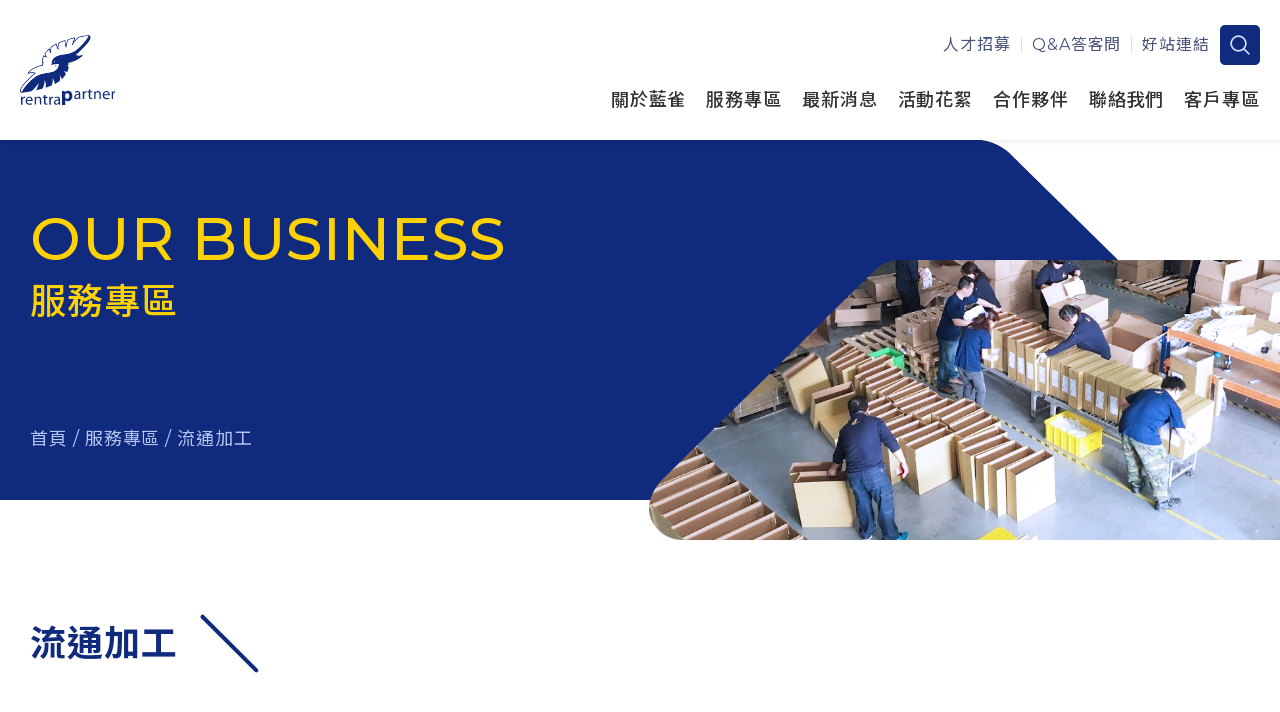

--- FILE ---
content_type: text/html; charset=UTF-8
request_url: https://www.rentrap.com/business/processing
body_size: 4136
content:
<!DOCTYPE html PUBLIC "-//W3C//DTD XHTML 1.0 Transitional//EN" "http://www.w3.org/TR/xhtml1/DTD/xhtml1-transitional.dtd">

<html xmlns="http://www.w3.org/1999/xhtml" xmlns:fb="http://ogp.me/ns/fb#">

    <head>
        <meta http-equiv="Content-Type" content="text/html; charset=utf-8">
        <meta name="viewport" content="width=device-width, initial-scale=1, maximum-scale=1, user-scalable=no">
        <meta name="csrf-token" content="Yi3ad1RDlgSQRu98ftzjluBt8qKdWjgLVnztnSX1" />
        
        <title>藍雀物流股份有限公司 | 企業的最佳夥伴</title>
    <meta name     = "description"    content="藍雀物流的定位在於做企業的最佳夥伴，因此在設計公司名時即以partner為底，反向即為rentrap，特別強調夥伴關係盡其所能的滿足客戶的需求，因此在大者恆大的競爭環境下，藍雀物流尚能穩定成長且發展出藍雀物流與其他物流公司的差異性進而創造一片藍海。" />
    <meta name     = "keywords"       content="物流,加工,倉儲,夥伴,藍雀物流,rentrap" />
    <meta property = "og:title"       content="藍雀物流股份有限公司 | 企業的最佳夥伴" />
    <meta property = "og:description" content="藍雀物流的定位在於做企業的最佳夥伴，因此在設計公司名時即以partner為底，反向即為rentrap，特別強調夥伴關係盡其所能的滿足客戶的需求，因此在大者恆大的競爭環境下，藍雀物流尚能穩定成長且發展出藍雀物流與其他物流公司的差異性進而創造一片藍海。" />
    <meta property = "og:image"       content="https://www.rentrap.com/images/seo" />
    <meta property = "og:url"         content="https://www.rentrap.com/business/processing" />
    <meta property = "og:type"        content="website" />
    <meta property = "og:image:width"  content="1200"/>
    <meta property = "og:image:height" content="630"/>
    <meta name="thumbnail"             content="https://www.rentrap.com/images/thumbnail" />

        
        
        
        <link rel="stylesheet" type="text/css" href="https://www.rentrap.com/ridea/css/frontend/pc/tw/theme.css" media="screen" />
        <link rel="stylesheet" type="text/css" href="https://www.rentrap.com/ridea/js/jquery-ui/jquery-ui.min.css" media="screen" />
        <link rel="icon" href="https://www.rentrap.com/ridea/images/frontend/pc/tw/logo_1.ico" type="image/x-icon" />
        <link rel="stylesheet" type="text/css" href="https://www.rentrap.com/ridea/js/slick/slick.css" media="all" />
        
        

        
        
        
        <script type="text/javascript" src="https://www.rentrap.com/ridea/js/jquery/jquery-3.5.1.min.js"></script>
        <script src="https://www.rentrap.com/ridea/js/minified/0583be1d929e35c4cb30ff70c14ef6201672731982.js"></script>

        
        <script src="https://www.rentrap.com/ridea/js/minified/51ff0f5cc470a97d6097e91332555f091670898852.js"></script>

        <script src="https://www.rentrap.com/ridea/js/minified/1747047ad2349e868215484749cd5fe41670898140.js"></script>


        
        
        
        <script type="text/javascript">
            
            
            
            $.ajaxSetup({
                headers: {
                    'X-CSRF-TOKEN': $('meta[name="csrf-token"]').attr('content')
                }
            });
        </script>
        <script>
            $(function () {

                
                textToLong();
                $( window ).resize(function() {
                    textToLong();
                });
            })

        </script>
    </head>

    <body>
        <div>
            
            
            
            
            
            
            
            <header class="header">
    <div class="header_ul_bg rd_header_ul_bg"></div>
    <div class="header_in">
        <div class="d_flex jc_between">
            <a href="https://www.rentrap.com">
                <h1 class="logos d_flex ai_center">
                    <img src="https://www.rentrap.com/ridea\images\frontend\pc\tw\logo_1.svg" alt="logo">
                    
                </h1>
            </a>
            <div class="header_r pc_only">
                <div class="header_r_top d_flex jc_end ai_center marb_20">
                    <ul class="ul hearder_short_ul d_flex">
                        <li><a href="https://www.rentrap.com/opening">人才招募</a></li>
                        <li><a href="https://www.rentrap.com/faq">Q&A答客問</a></li>
                        <li><a href="https://www.rentrap.com/link">好站連結</a></li>
                    </ul>
                    <a class="search_part" href="https://www.rentrap.com/search">
                        <img src="https://www.rentrap.com/ridea\images\frontend\pc\tw\icon_search.png" alt="icon">
                    </a>
                </div>
                <ul class="ul hearder_long_ul bold d_flex jc_end">
                    
                    <li class="rd_menu_has_down">
                        <a href="javascript:;">關於藍雀</a>
                        <span></span>
                        <div class="header_down">
                            <div class="header_down_in">
                                <div class="main_lg">
                                    <div class="header_down_in_in">
                                        <div class="main white">
                                            <div class="header_down_title marb_50">
                                                <p class="marb_10">關於藍雀</p>
                                                <p>ABOUT RENTRAP</p>
                                            </div>
                                            <ul class="ul d_flex">
                                                <li><a href="https://www.rentrap.com/about">關於藍雀</a><span></span></li>
                                                <li><a href="https://www.rentrap.com/about#area_about_kernel">核心價值與經營理念</a><span></span></li>
                                            </ul>
                                        </div>
                                    </div>
                                </div>
                            </div>
                        </div>
                    </li>
                    <li class="rd_menu_has_down">
                        <a href="javascript:;">服務專區</a>
                        <span></span>
                        <div class="header_down">
                            <div class="header_down_in">
                                <div class="main_lg">
                                    <div class="header_down_in_in">
                                        <div class="main white">
                                            <div class="header_down_title marb_50">
                                                <p class="marb_10">服務專區</p>
                                                <p>OUR BUSINESS</p>
                                            </div>
                                            <ul class="ul d_flex">
                                                <li><a href="https://www.rentrap.com/business/processing">流通加工</a><span></span></li>
                                                <li><a href="https://www.rentrap.com/business/delivery">物流配送</a><span></span></li>
                                                <li><a href="https://www.rentrap.com/business/logistics">倉儲委外作業</a><span></span></li>
                                            </ul>
                                        </div>
                                    </div>
                                </div>
                            </div>
                        </div>
                    </li>
                    <li class="rd_menu_has_down">
                        <a href="javascript:;">最新消息</a>
                        <span></span>
                        <div class="header_down">
                            <div class="header_down_in">
                                <div class="main_lg">
                                    <div class="header_down_in_in">
                                        <div class="main white">
                                            <div class="header_down_title marb_50">
                                                <p class="marb_10">最新消息</p>
                                                <p>LATEST NEWS</p>
                                            </div>
                                            <ul class="ul d_flex">
                                                <li><a href="https://www.rentrap.com/news/list">訊息總覽</a><span></span></li>
                                                <li><a href="https://www.rentrap.com/news/list?search_news_category=1">官方新聞</a><span></span></li>
                                                <li><a href="https://www.rentrap.com/news/list?search_news_category=2">媒體報導</a><span></span></li>
                                                <li><a href="https://www.rentrap.com/news/list?search_news_category=3">文章分享</a><span></span></li>
                                            </ul>
                                        </div>
                                    </div>
                                </div>
                            </div>
                        </div>
                    </li>
                    <li><a href="https://www.rentrap.com/activity/list">活動花絮</a><span></span></li>
                    <li><a href="https://www.rentrap.com/partner">合作夥伴</a><span></span></li>
                    <li><a href="https://www.rentrap.com/contact_us">聯絡我們</a><span></span></li>
                    <li><a href="https://wms.rentrap.com/admin" target="_blank">客戶專區</a><span></span></li>
                </ul>
            </div>
            <button class="burger_btn pad_only">
                <span></span>
                <span></span>
                <span></span>
            </button>
        </div>
    </div>
</header>
<div class="pad_only">
    <div class="burger_menu">
        <ul class="ul">
            <li class="burger_menu_search d_flex ai_center">
                <input type="text" placeholder="請輸入搜尋關鍵字">
                <button></button>
            </li>
            <li><a href="https://www.rentrap.com/opening" class="burger_blue_txt">人才招募</a></li>
            <li><a href="https://www.rentrap.com/faq" class="burger_blue_txt">Q&A答客問</a></li>
            <li><a href="https://www.rentrap.com/link" class="burger_blue_txt">好站連結</a></li>
            <li class="burger_li_about d_flex jc_between ai_center"><a href="javascript:;">關於藍雀</a><span></span></li>
            <li class="burger_sub_thing">
                <ul class="burger_second_ul burger_second_ul_about">
                    <li><a href="https://www.rentrap.com/about">關於藍雀</a></li>
                    <li><a href="https://www.rentrap.com/about#area_about_kernel">核心價值與經營理念</a></li>
                </ul>
            </li>
            <li class="burger_li_service d_flex jc_between ai_center"><a href="javascript:;">服務專區</a><span></span></li>
            <li class="burger_sub_thing">
                <ul class="burger_second_ul burger_second_ul_service">
                    <li><a href="https://www.rentrap.com/business/processing">流通加工</a></li>
                    <li><a href="https://www.rentrap.com/business/delivery">物流配送</a></li>
                    <li><a href="https://www.rentrap.com/business/logistics">倉儲委外作業</a></li>
                </ul>
            </li>
            <li class="burger_li_news d_flex jc_between ai_center"><a href="javascript:;">最新消息</a><span></span></li>
            <li class="burger_sub_thing">
                <ul class="burger_second_ul burger_second_ul_news">
                    <li><a href="https://www.rentrap.com/news/list">訊息總覽</a></li>
                    <li><a href="https://www.rentrap.com/news/list?search_news_category=1">官方新聞</a></li>
                    <li><a href="https://www.rentrap.com/news/list?search_news_category=2">媒體報導</a></li>
                    <li><a href="https://www.rentrap.com/news/list?search_news_category=3">文章分享</a></li>
                </ul>
            </li>
            <li><a href="https://www.rentrap.com/activity/list">活動花絮</a></li>
            <li><a href="https://www.rentrap.com/partner">合作夥伴</a></li>
            <li><a href="https://www.rentrap.com/contact_us">聯絡我們</a></li>
            <li><a href="https://wms.rentrap.com/admin" target="_blank">客戶專區</a></li>
        </ul>
    </div>
</div>



<script>
    $(document).ready(function(){
        $(".burger_btn").click(function(){
        $(this).toggleClass("burger_btn_x");
        $(".burger_menu").slideToggle();
        });

        $(".burger_li_about").click(function(){
        $(this).find("span").toggleClass("arrow_down");
        $(this).closest("ul").find(".burger_second_ul_about").slideToggle();
        });

        $(".burger_li_service").click(function(){
        $(this).find("span").toggleClass("arrow_down");
        $(this).closest("ul").find(".burger_second_ul_service").slideToggle();
        });

        $(".burger_li_news").click(function(){
        $(this).find("span").toggleClass("arrow_down");
        $(this).closest("ul").find(".burger_second_ul_news").slideToggle();
        });

        $(".rd_menu_has_down").on('mouseover',function(){
            $('.rd_header_ul_bg').show();
        }).on('mouseout',function(){
            $('.rd_header_ul_bg').hide();
        });
    });
</script>

            <div>
                
                
                
                    

    

    <section class="page_banner mart_140 mart_p_70">
        <div class="page_img_banner page_img_banner_biz"></div>
        <div class="main">
            <div class="page_title">
                <h2>OUR BUSINESS</h2>
                <h2 class="h2_chinese">服務專區</h2>
            </div>
            
            <div class="breadcrumb d_flex fww">
    <a href="https://www.rentrap.com">首頁</a>
            <p>/</p>
                    <a href="#">服務專區</a>
                    <p>/</p>
                    <a href="#">流通加工</a>
            </div>
        </div>
    </section>

    <div class="main">
        <h3 class="biz_title marb_80 marb_p_30">流通加工</h3>
    </div>

    <div class="biz_p marb_60 marb_p_30">
        <div class="biz_p_bg"></div>
        <div class="main">
            <div class="biz_p_top d_flex ai_center fd_m_column">
                <div class="biz_p_pic">
                    <img class="biz_p_img" src="https://www.rentrap.com/images/business_processing/content/resize/1670211686129.jpg" alt="img">
                </div>
                <div class="biz_p_txt">
                    <p class="para_title marb_50 marb_m_20">藍雀物流加工作業品質控管流程</p>
                    <p>依照各客戶的SOP以及我們對作業標準的規範，藍雀物流承諾客戶提通最高品質的加工服務。<br />
<br />
我們提供各種加工作業的服務，項目如：貼標、掛標、條碼建置、收縮包膜、掛標、禮盒包裝等等。<br />
這些繁瑣的手續，在藍雀物流，我們將貨品集中起來，統一地做加工處理，這樣可讓您節省相當可觀的人力和時間成本，並同時透過加工以提高商品的附加值或是配合各活動檔期。</p>
                </div>
            </div>
        </div>
    </div>

    <div class="main">
        <div class="biz_youtube d_flex ai_center fd_p_column marb_160 marb_p_50">
            <div class="biz_yt_txt marb_p_20">
                <div class="biz_yt_title d_flex ai_center marb_50 marb_p_20">
                    <p>YOUTUBE</p>
                    <p>藍雀物流加工-貼標</p>
                </div>
                <p>管理幹部須於加工過程隨時稽核至少抽驗10%，是否依作業流程作業以確保作業品質並視現況作業流程調整。</p>
            </div>
            <div class="biz_yt_box">
                <div class="biz_yt_here">
                    <iframe width="560" height="315" src="https://www.youtube.com/embed/jyh-AlErBTU" title="YouTube video player" frameborder="0" allow="accelerometer; autoplay; clipboard-write; encrypted-media; gyroscope; picture-in-picture" allowfullscreen></iframe>
                </div>
            </div>
        </div>
        <div class="marb_60 marb_p_20">
            <p class="para_title marb_50 marb_m_20">加工流程圖</p>
            <img src="https://www.rentrap.com/images/business_processing/processing/resize/img_biz_8.jpg" alt="img">
        </div>
    </div>




            </div>

            
            
            
            <footer class="footer">
    <span class="deco_corner"></span>
    <span class="deco_corner_in"></span>
    <div class="main">
        <ul class="ul footer_ul d_flex fww">
            <li>
                <p class="fz_22">關於藍雀</p>
                <a href="https://www.rentrap.com/about">關於藍雀</a>
                <a href="https://www.rentrap.com/about#area_about_kernel">核心價值與經營理念</a>
                <a href="https://www.rentrap.com/about/policy">資訊安全政策宣告</a>
            </li>
            <li>
                <p class="fz_22">服務專區</p>
                <a href="https://www.rentrap.com/business/processing">流通加工</a>
                <a href="https://www.rentrap.com/business/delivery">物流配送</a>
                <a href="https://www.rentrap.com/business/logistics">倉儲委外作業</a>
            </li>
            <li class="fz_22">
                <a href="https://www.rentrap.com/news/list">最新消息</a>
                <a href="https://www.rentrap.com/activity/list">活動花絮</a>
                <a href="https://www.rentrap.com/contact_us">聯絡我們</a>
                <a href="https://www.rentrap.com/opening">人才招募</a>
            </li>
            <li class="fz_22">
                <a href="https://www.rentrap.com/partner">合作夥伴</a>
                <a href="https://www.rentrap.com/faq">Q&A答客問</a>
                <a href="https://www.rentrap.com/link">好站連結</a>
            </li>
        </ul>
    </div>
    <div class="main_lg">
        <div class="footer_bottom">
            <div class="main">
                <div class="d_flex jc_between ai_center fd_p_column">
                    <a href="https://www.rentrap.com">
                        <div class="d_flex ai_center">
                            <img class="marr_20" src="https://www.rentrap.com/ridea\images\frontend\pc\tw\logo_1.svg" alt="logo">
                            
                        </div>
                    </a>
                    <div class="footer_phone_number">
                        <a href="tel:(03)323-2629">富華倉 電話：(03)323-2629</a>
                        <a href="tel:(03) 286-0999">榮安倉 電話：(03) 286-0999</a>
                    </div>
                    <div class="align_right p_align_center">
                        <p>Copyright © 2006 - 2025 藍雀物流股份有限公司</p>
                        <p>All rights reserved. 網頁設計-<a class="company_link d_inline" href="https://www.ridea.com.tw/cht/" target="_blank">好點子數位創意</a></p>
                    </div>
                </div>
            </div>
        </div>
    </div>
</footer>

        </div>
    <script defer src="https://static.cloudflareinsights.com/beacon.min.js/vcd15cbe7772f49c399c6a5babf22c1241717689176015" integrity="sha512-ZpsOmlRQV6y907TI0dKBHq9Md29nnaEIPlkf84rnaERnq6zvWvPUqr2ft8M1aS28oN72PdrCzSjY4U6VaAw1EQ==" data-cf-beacon='{"version":"2024.11.0","token":"2c9f2823e2334f96b3df3dd97baf1e7b","r":1,"server_timing":{"name":{"cfCacheStatus":true,"cfEdge":true,"cfExtPri":true,"cfL4":true,"cfOrigin":true,"cfSpeedBrain":true},"location_startswith":null}}' crossorigin="anonymous"></script>
</body>

</html>


--- FILE ---
content_type: text/css
request_url: https://www.rentrap.com/ridea/css/frontend/pc/tw/theme.css
body_size: 10071
content:
@import url("https://fonts.googleapis.com/css2?family=Montserrat:ital,wght@0,400;0,500;0,600;0,700;0,800;0,900;1,400;1,500;1,600;1,700;1,800;1,900&display=swap");@import url("https://fonts.googleapis.com/css2?family=Noto+Sans+TC:wght@400;500;700;900&family=Open+Sans:ital,wght@0,400;0,600;0,700;0,800;1,400;1,600;1,700;1,800&display=swap");a,.header_r .hearder_long_ul li span,.header_r .hearder_long_ul li .header_down ul li span,.modal_bg .modal_bg_in .slide_btn .slide_btn_in::after,.active_photo_list .active_photo .active_photo_bottom_hover,.btn_diamond,.btn_diamond .diamond_bar::after,.pagination .page_number,.active_photo_list_dt .active_photo_dt .active_photo_dt_hover,.active_photo_list_dt .active_photo_dt .btn_diamond,.faq_genre li,.faq_genre li span,.btn_contact,.link_list li>a,.news_list li,.news_btn,.i_ourbiz .i_ob_three li p,.i_ourbiz .i_ob_three_txt .i_ob_number,.i_ourbiz .i_ob_three_img::after,.i_ourbiz .i_ob_three_img::before,.i_contact_us .i_contact_us_btn,.i_contact_us .i_partner_btns .i_partner_btns_in::before,.i_contact_us .i_partner_btns .i_partner_btns_in::after,.i_slide_btn,.i_news_block::after{-moz-transition:all 0.3s;-o-transition:all 0.3s;-webkit-transition:all 0.3s;transition:all 0.3s}@media only screen and (min-width: 1000px){a:hover,.header_r .hearder_long_ul li span:hover,.header_r .hearder_long_ul li .header_down ul li span:hover,.modal_bg .modal_bg_in .slide_btn .slide_btn_in:hover::after,.active_photo_list .active_photo .active_photo_bottom_hover:hover,.btn_diamond:hover,.btn_diamond .diamond_bar:hover::after,.pagination .page_number:hover,.active_photo_list_dt .active_photo_dt .active_photo_dt_hover:hover,.active_photo_list_dt .active_photo_dt .btn_diamond:hover,.faq_genre li:hover,.faq_genre li span:hover,.btn_contact:hover,.link_list li>a:hover,.news_list li:hover,.news_btn:hover,.i_ourbiz .i_ob_three li p:hover,.i_ourbiz .i_ob_three_txt .i_ob_number:hover,.i_ourbiz .i_ob_three_img:hover::after,.i_ourbiz .i_ob_three_img:hover::before,.i_contact_us .i_contact_us_btn:hover,.i_contact_us .i_partner_btns .i_partner_btns_in:hover::before,.i_contact_us .i_partner_btns .i_partner_btns_in:hover::after,.i_slide_btn:hover,.i_news_block:hover::after{-moz-transition:all 0.3s;-o-transition:all 0.3s;-webkit-transition:all 0.3s;transition:all 0.3s}}.col-1,.col-2,.col-3,.col-4,.col-5,.col-6,.col-7,.col-8,.col-9,.col-10,.col-11,.col-12{padding-right:30px;padding-left:30px}*{box-sizing:border-box}body,div,dl,dt,dd,ul,ol,li,h1,h2,h3,h4,h5,h6,pre,form,fieldset,input,textarea,p,blockquote,img{margin:0px;padding:0px}fieldset,img,abbr,acronym{border:0}q:before,q:after{content:''}input,button,select,textarea{border:none;outline:none;font-family:'Montserrat','Noto Sans TC', sans-serif}button{cursor:pointer;display:block;padding:0;font-size:16px;background-color:transparent}a{display:block;cursor:pointer;text-decoration:none;color:#333333}body,html{width:100%;height:100%}body{font-family:'Montserrat','Noto Sans TC', sans-serif;color:#333333;letter-spacing:0.05em;font-size:18px;line-height:1.7em}@media only screen and (max-width: 999px){body{font-size:16px}}img{display:block;max-width:100%}.wrapper{width:100%;height:100%;position:relative;z-index:1}.clearfix:after{content:".";display:block;height:0;clear:both;visibility:hidden}.clearfix{zoom:1}.clear{clear:both}.fleft{float:left}@media only screen and (max-width: 768px){.fleft{float:none}}.fright{float:right}@media only screen and (max-width: 768px){.fright{float:none}}.m_fleft{float:left}.m_fright{float:right}h2,.h2{font-size:60px;line-height:1.3em;font-weight:500}@media only screen and (max-width: 999px){h2,.h2{font-size:28px}}h3,.h3{font-size:36px;line-height:1.3em;font-weight:500}@media only screen and (max-width: 999px){h3,.h3{font-size:24px}}h4,.h4{font-size:20px;line-height:1.3em;font-weight:bold}@media only screen and (max-width: 768px){h4,.h4{font-size:18px}}h5,.h5{font-size:18px;line-height:1.3em;font-weight:500}@media only screen and (max-width: 768px){h5,.h5{font-size:16px}}.marb_10{margin-bottom:10px}.marb_15{margin-bottom:15px}.marb_20{margin-bottom:20px}.marb_30{margin-bottom:30px}.marb_40{margin-bottom:40px}.marb_50{margin-bottom:50px}.marb_60{margin-bottom:60px}.marb_80{margin-bottom:80px}.marb_100{margin-bottom:100px}.marb_120{margin-bottom:120px}.marb_160{margin-bottom:160px}.marr_20{margin-right:20px}@media only screen and (max-width: 999px){.marr_p_0{margin-right:0px}}.mart_20{margin-top:20px}.mart_140{margin-top:140px}@media only screen and (max-width: 999px){.mart_p_70{margin-top:70px}}@media only screen and (max-width: 999px){.marb_p_20{margin-bottom:20px}}@media only screen and (max-width: 999px){.marb_p_30{margin-bottom:30px}}@media only screen and (max-width: 999px){.marb_p_50{margin-bottom:50px}}@media only screen and (max-width: 999px){.marb_p_80{margin-bottom:80px}}@media only screen and (max-width: 768px){.marb_m_0{margin-bottom:0px}}@media only screen and (max-width: 768px){.marb_m_10{margin-bottom:10px}}@media only screen and (max-width: 768px){.marb_m_20{margin-bottom:20px}}@media only screen and (max-width: 768px){.marb_m_30{margin-bottom:30px}}@media only screen and (max-width: 768px){.marb_m_50{margin-bottom:50px}}.marx_auto{margin-left:auto;margin-right:auto}.padt_10{padding-top:10px}.padt_15{padding-top:15px}.padt_20{padding-top:20px}.padt_30{padding-top:30px}.padt_40{padding-top:40px}@media only screen and (max-width: 768px){.padt_m_0{padding-top:0px}}.padb_20{padding-bottom:20px}.padb_30{padding-bottom:30px}.padb_40{padding-bottom:40px}.padb_60{padding-bottom:60px}.padb_120{padding-bottom:120px}@media only screen and (max-width: 768px){.padb_m_30{padding-bottom:30px}}@media only screen and (max-width: 999px){.padb_p_60{padding-bottom:60px}}.ul_zero_num{list-style:decimal-leading-zero}.ul_number{list-style:decimal}.ul_o{list-style:circle}.ul{list-style:none}.bold{font-weight:bold}.italic{font-style:italic}.text_line{text-decoration:underline}.align_center{text-align:center}.align_left{text-align:left}.align_right{text-align:right}@media only screen and (max-width: 999px){.p_align_center{text-align:center}}@media only screen and (max-width: 999px){.p_align_left{text-align:left}}@media only screen and (max-width: 999px){.p_align_right{text-align:right}}@media only screen and (max-width: 768px){.m_align_center{text-align:center}}@media only screen and (max-width: 768px){.m_align_left{text-align:left}}@media only screen and (max-width: 768px){.m_align_right{text-align:right}}.break_all{word-break:break-all}.ws_nowrap{white-space:nowrap}.row{margin-left:-30px;margin-right:-30px}.col-1{width:8.33333%}.col-2{width:16.66667%}.col-3{width:25%}.col-4{width:33.33333%}.col-5{width:41.66667%}.col-6{width:50%}.col-7{width:58.33333%}.col-8{width:66.66667%}.col-9{width:75%}.col-10{width:83.33333%}.col-11{width:91.66667%}.col-12{width:100%}.row-f{margin-left:-15px;margin-right:-15px}.col-f-1{padding-left:15px;padding-right:15px;width:8.33333%}.col-f-2{padding-left:15px;padding-right:15px;width:16.66667%}.col-f-3{padding-left:15px;padding-right:15px;width:25%}.col-f-4{padding-left:15px;padding-right:15px;width:33.33333%}.col-f-5{padding-left:15px;padding-right:15px;width:41.66667%}.col-f-6{padding-left:15px;padding-right:15px;width:50%}.col-f-7{padding-left:15px;padding-right:15px;width:58.33333%}.col-f-8{padding-left:15px;padding-right:15px;width:66.66667%}.col-f-9{padding-left:15px;padding-right:15px;width:75%}.col-f-15{padding-left:15px;padding-right:15px;width:125%}.col-f-11{padding-left:15px;padding-right:15px;width:91.66667%}.col-f-12{padding-left:15px;padding-right:15px;width:100%}@media only screen and (max-width: 999px){.row-m{margin-left:-15px;margin-right:-15px}.col-m-1{padding-left:15px;padding-right:15px;width:8.33333%}.col-m-2{padding-left:15px;padding-right:15px;width:16.66667%}.col-m-3{padding-left:15px;padding-right:15px;width:25%}.col-m-4{padding-left:15px;padding-right:15px;width:33.33333%}.col-m-5{padding-left:15px;padding-right:15px;width:41.66667%}.col-m-6{padding-left:15px;padding-right:15px;width:50%}.col-m-7{padding-left:15px;padding-right:15px;width:58.33333%}.col-m-8{padding-left:15px;padding-right:15px;width:66.66667%}.col-m-9{padding-left:15px;padding-right:15px;width:75%}.col-m-15{padding-left:15px;padding-right:15px;width:125%}.col-m-11{padding-left:15px;padding-right:15px;width:91.66667%}.col-m-12{padding-left:15px;padding-right:15px;width:100%}}@media only screen and (max-width: 768px){.row-s{margin-left:-15px;margin-right:-15px}.col-s-1{padding-left:15px;padding-right:15px;width:8.33333%}.col-s-2{padding-left:15px;padding-right:15px;width:16.66667%}.col-s-3{padding-left:15px;padding-right:15px;width:25%}.col-s-4{padding-left:15px;padding-right:15px;width:33.33333%}.col-s-10{padding-left:15px;padding-right:15px;width:83.33333%}.col-s-6{padding-left:15px;padding-right:15px;width:50%}.col-s-7{padding-left:15px;padding-right:15px;width:58.33333%}.col-s-8{padding-left:15px;padding-right:15px;width:66.66667%}.col-s-9{padding-left:15px;padding-right:15px;width:75%}.col-s-10{padding-left:15px;padding-right:15px;width:83.33333%}.col-s-11{padding-left:15px;padding-right:15px;width:91.66667%}.col-s-12{padding-left:15px;padding-right:15px;width:100%}}.main{max-width:1290px;margin-left:auto;margin-right:auto;padding-left:30px;padding-right:30px}@media only screen and (max-width: 768px){.main{padding:0 15px}}.main_lg{padding-left:40px;padding-right:40px;max-width:1680px;margin-left:auto;margin-right:auto}@media only screen and (max-width: 1280px){.main_lg{padding-left:30px;padding-right:30px}}@media only screen and (max-width: 768px){.main_lg{padding:0 15px}}.ofh{overflow:hidden}.d_flex{display:flex}.jc_center{justify-content:center}.jc_end{justify-content:flex-end}.jc_between{justify-content:space-between}@media only screen and (max-width: 999px){.jc_p_center{justify-content:center}}@media only screen and (max-width: 768px){.jc_m_start{justify-content:start}}@media only screen and (max-width: 768px){.jc_m_center{justify-content:center}}@media only screen and (max-width: 768px){.jc_m_end{justify-content:end}}.ai_center{align-items:center}.ai_start{align-items:flex-start}@media only screen and (max-width: 999px){.ai_p_center{align-items:center}}@media only screen and (max-width: 768px){.ai_m_start{align-items:flex-start}}.ai_end{align-items:flex-end}.fd_column{flex-direction:column}.fd_row_r{flex-direction:row-reverse}@media only screen and (max-width: 999px){.fd_p_column{flex-direction:column}}@media only screen and (max-width: 999px){.fd_p_column_r{flex-direction:column-reverse}}@media only screen and (max-width: 768px){.fd_m_column{flex-direction:column}}@media only screen and (max-width: 768px){.fd_m_column_r{flex-direction:column-reverse}}.fww{flex-wrap:wrap}.d_block{display:block}.d_none{display:none}.d_inline{display:inline}.d_inblock{display:inline-block}@media only screen and (max-width: 999px){.d_p_block{display:block}}@media only screen and (max-width: 768px){.d_m_block{display:block}}@media only screen and (max-width: 999px){.pc_only{display:none}}.pad_only{display:none}@media only screen and (max-width: 999px){.pad_only{display:block}}@media only screen and (max-width: 768px){.pcmb_only{display:none}}.mb_only{display:none}@media only screen and (max-width: 768px){.mb_only{display:block}}.white{color:#fff}.h100{height:100%}.position_r{position:relative}.header{position:fixed;top:0;left:0;width:100%;z-index:99}.header_ul_bg{position:fixed;top:0;left:0;width:100%;height:100%;background-color:rgba(87,115,201,0.5);display:none}.header_in{background-color:#fff;padding:25px 20px 0px 20px;height:140px;position:relative;box-shadow:0px 1px 5px rgba(0,0,0,0.1);z-index:99}@media only screen and (max-width: 999px){.header_in{padding:15px;height:auto}}.logos img{margin-top:10px;height:70px}@media only screen and (max-width: 999px){.logos img{margin-top:0;height:40px}}.logos img:first-child{padding-right:30px}@media only screen and (max-width: 999px){.logos img:first-child{padding-right:20px}}.header_r .hearder_short_ul li{font-size:16px;padding:0px 10px;border-left:#ddd 1px solid;line-height:1em}.header_r .hearder_short_ul li:first-child{border:none}@media only screen and (min-width: 1000px){.header_r .hearder_short_ul li:hover{text-decoration:underline}}.header_r .hearder_short_ul a{color:#475379}.header_r .search_part{background-color:#102b7e;border-radius:5px;padding:10px}.header_r .hearder_long_ul{font-weight:500}.header_r .hearder_long_ul li{cursor:pointer;padding:0 20px 15px 20px}.header_r .hearder_long_ul li span{display:block;margin:0 auto;background-image:url("../../../../images/frontend/pc/tw/icon_diamond.svg");background-position:center center;background-repeat:no-repeat;background-size:contain;width:12px;height:12px;opacity:0}@media only screen and (min-width: 1000px){.header_r .hearder_long_ul li:hover span{opacity:1}.header_r .hearder_long_ul li:hover a{color:#102b7e}.header_r .hearder_long_ul li:hover .header_down{display:block}}@media only screen and (max-width: 1280px){.header_r .hearder_long_ul li{padding:0 10px 15px 10px}}.header_r .hearder_long_ul li:first-child{padding-left:0}.header_r .hearder_long_ul li:last-child{padding-right:0}.header_r .hearder_long_ul li .header_down{position:absolute;top:140px;left:0;width:100%;z-index:99;display:none}@media only screen and (min-width: 1000px){.header_r .hearder_long_ul li .header_down:hover{display:block}}.header_r .hearder_long_ul li .header_down .header_down_in{position:relative;z-index:99}.header_r .hearder_long_ul li .header_down .header_down_in::after{content:"";position:absolute;left:0;top:0;background-color:#fff;height:50%;width:100%}.header_r .hearder_long_ul li .header_down .header_down_in_in{background:#102b7e;padding:55px 110px;border-radius:500px;position:relative;z-index:110}.header_r .hearder_long_ul li .header_down .header_down_title{display:inline-block;position:relative}.header_r .hearder_long_ul li .header_down .header_down_title::after{content:"";position:absolute;right:-90px;top:50%;height:4px;width:80px;background-color:#fff;border-radius:4px;transform:rotate(45deg) translateY(-50%);-ms-transform:rotate(45deg) translateY(-50%);-moz-transform:rotate(45deg) translateY(-50%);-webkit-transform:rotate(45deg) translateY(-50%)}.header_r .hearder_long_ul li .header_down .header_down_title p:first-child{font-size:30px}.header_r .hearder_long_ul li .header_down .header_down_title p:last-child{line-height:1em}.header_r .hearder_long_ul li .header_down ul li{margin-right:60px;padding-bottom:0;position:relative}@media only screen and (max-width: 1280px){.header_r .hearder_long_ul li .header_down ul li{margin-right:40px}}.header_r .hearder_long_ul li .header_down ul li span{display:block;margin:0 auto;background-image:url("../../../../images/frontend/pc/tw/icon_diamond_w.svg");background-position:center center;background-repeat:no-repeat;background-size:contain;width:12px;height:12px;opacity:0}@media only screen and (min-width: 1000px){.header_r .hearder_long_ul li .header_down ul li:hover span{opacity:1}}.header_r .hearder_long_ul li .header_down ul a{color:#fff}.burger_btn{width:40px;height:40px}.burger_btn span{display:block;width:30px;height:3px;border-radius:50px;background-color:#102b7e;margin:7px 0}.burger_btn.burger_btn_x{position:relative}.burger_btn.burger_btn_x span:nth-of-type(1){position:absolute;top:19px;left:0;transform:rotate(45deg);-ms-transform:rotate(45deg);-moz-transform:rotate(45deg);-webkit-transform:rotate(45deg);margin:0}.burger_btn.burger_btn_x span:nth-of-type(2){display:none}.burger_btn.burger_btn_x span:nth-of-type(3){position:absolute;top:19px;left:0;transform:rotate(-45deg);-ms-transform:rotate(-45deg);-moz-transform:rotate(-45deg);-webkit-transform:rotate(-45deg);margin:0}.burger_menu{position:fixed;top:0;left:0;width:100%;height:100%;background-color:rgba(16,43,126,0.5);padding-top:70px;overflow-y:auto;z-index:90;display:none}.burger_menu .burger_blue_txt{color:#475379}.burger_menu li{cursor:pointer;background-color:#fff;padding:15px;border-bottom:#ddd 1px solid}.burger_menu li span{display:block;width:30px;height:30px;background-image:url("../../../../images/frontend/pc/tw/icon_arrow_down.png");background-position:center center;background-repeat:no-repeat;background-size:20px 20px}.burger_menu li span.arrow_down{transform:rotate(180deg)}.burger_menu li.burger_sub_thing{padding:0;border-bottom:none}.burger_menu .burger_second_ul{border-bottom:#ddd 1px solid;display:none}.burger_menu .burger_second_ul li{background-color:#f7f7f7;border:0;padding:5px 15px}.burger_menu .burger_second_ul li:first-of-type{padding-top:15px}.burger_menu .burger_second_ul li:last-of-type{padding-bottom:15px}.burger_menu .burger_menu_search input{padding:5px 0;font-size:16px;width:100%}.burger_menu .burger_menu_search button{margin-left:15px;width:30px;height:30px;background-image:url("../../../../images/frontend/pc/tw/icon_search_b.png");background-position:center center;background-repeat:no-repeat;background-size:20px 20px}.footer{width:100%;background-image:url("../../../../images/frontend/pc/tw/footer_bg.jpg");background-position:left center;background-repeat:no-repeat;background-size:cover;position:relative;padding-top:240px;padding-bottom:60px}@media only screen and (max-width: 1280px){.footer{padding-top:120px}}@media only screen and (max-width: 768px){.footer{padding-bottom:40px}}.footer::after{content:"";position:absolute;top:0;left:0;width:100%;height:120px;background-color:#fff;border-bottom-right-radius:120px}@media only screen and (max-width: 1280px){.footer::after{height:60px;border-bottom-right-radius:60px}}.footer .deco_corner{position:absolute;top:120px;left:0;width:120px;height:120px;background-color:#fff}@media only screen and (max-width: 1280px){.footer .deco_corner{top:60px;height:60px;width:60px}}.footer .deco_corner_in{position:absolute;top:120px;left:0;width:120px;height:120px;background-color:#102b7e;border-top-left-radius:120px}@media only screen and (max-width: 1280px){.footer .deco_corner_in{top:60px;height:60px;width:60px;border-top-left-radius:60px}}.footer_ul{color:#fff;padding-bottom:80px}@media only screen and (max-width: 1280px){.footer_ul{padding-bottom:40px}}@media only screen and (max-width: 768px){.footer_ul{display:none}}.footer_ul p{margin-bottom:25px}@media only screen and (max-width: 1280px){.footer_ul p{margin-bottom:15px}}.footer_ul li{margin-right:90px}@media only screen and (max-width: 999px){.footer_ul li{margin-right:60px}}.footer_ul li:last-of-type{margin-right:0px}.footer_ul a{color:#fff;position:relative;margin-bottom:25px}@media only screen and (max-width: 1280px){.footer_ul a{margin-bottom:15px}}@media only screen and (min-width: 1000px){.footer_ul a:hover{text-decoration:underline}}.fz_22{font-size:22px}@media only screen and (max-width: 999px){.fz_22{font-size:20px}}.footer_bottom{background-color:#fff;border-radius:20px;padding:30px}@media only screen and (max-width: 768px){.footer_bottom{padding:15px}}.footer_bottom a img{height:70px}@media only screen and (max-width: 999px){.footer_bottom a img{margin-bottom:20px}}@media only screen and (max-width: 768px){.footer_bottom a img{height:50px}}@media only screen and (min-width: 1000px){.footer_bottom a.company_link:hover{color:#102b7e;text-decoration:underline}}.page_banner{width:100%;height:425px;background-image:url("../../../../images/frontend/pc/tw/page_blue_banner.svg");background-position:right top;background-repeat:no-repeat;background-size:cover;position:relative;padding-top:120px;margin-bottom:240px}@media only screen and (max-width: 1600px){.page_banner{padding-top:60px;margin-bottom:120px;height:360px}}@media only screen and (max-width: 999px){.page_banner{padding-top:30px;height:200px}}@media only screen and (max-width: 768px){.page_banner{height:300px;background-position:center top}}.page_banner .page_img_banner{position:absolute;right:0;top:120px;background-image:url("../../../../images/frontend/pc/tw/banner_about.png");background-position:right center;background-repeat:no-repeat;background-size:contain;width:960px;height:426px}@media only screen and (max-width: 1600px){.page_banner .page_img_banner{width:680px;height:280px}}@media only screen and (max-width: 999px){.page_banner .page_img_banner{top:80px;width:480px;height:200px}}@media only screen and (max-width: 768px){.page_banner .page_img_banner{top:190px}}.page_banner .page_img_banner.page_img_banner_active{background-image:url("../../../../images/frontend/pc/tw/banner_active.png")}.page_banner .page_img_banner.page_img_banner_biz{background-image:url("../../../../images/frontend/pc/tw/banner_biz.png")}.page_banner .page_img_banner.page_img_banner_faq{background-image:url("../../../../images/frontend/pc/tw/banner_faq.png")}.page_banner .page_img_banner.page_img_banner_link{background-image:url("../../../../images/frontend/pc/tw/banner_link.png")}.page_banner .page_img_banner.page_img_banner_news{background-image:url("../../../../images/frontend/pc/tw/banner_news.png")}.page_banner .page_img_banner.page_img_banner_contact{background-image:url("../../../../images/frontend/pc/tw/banner_contact.png")}.page_banner .page_img_banner.page_img_banner_join{background-image:url("../../../../images/frontend/pc/tw/banner_join.png")}.page_title{color:#fed202;padding-bottom:100px}@media only screen and (max-width: 999px){.page_title{padding-bottom:40px}}@media only screen and (max-width: 768px){.page_title{padding-bottom:30px}}.page_title .h2_chinese{font-size:36px}@media only screen and (max-width: 999px){.page_title .h2_chinese{font-size:24px}}.breadcrumb p{padding:0 5px;color:#b6c5f1}.breadcrumb a{color:#b6c5f1}@media only screen and (min-width: 1000px){.breadcrumb a:hover{text-decoration:underline}.breadcrumb a:hover:last-of-type{text-decoration:none;cursor:initial}}.about_about_core{position:relative}.about_about_core .about_about{padding:160px 0}@media only screen and (max-width: 999px){.about_about_core .about_about{padding:60px 0}}.about_about_core .about_about_core_bg{position:absolute;top:0;right:0;z-index:-1;background-color:#f3f4f8;height:80%;width:73.69792%;border-top-left-radius:120px;background-image:url("../../../../images/frontend/pc/tw/bg_about_about.jpg");background-position:right bottom;background-repeat:no-repeat;background-size:contain}@media only screen and (max-width: 999px){.about_about_core .about_about_core_bg{width:85%;border-top-left-radius:60px}}.about_about_core .img_about_about{position:relative}@media only screen and (max-width: 999px){.about_about_core .img_about_about{margin-bottom:80px}}.about_about_core .img_about_about img{border-radius:20px}@media only screen and (max-width: 500px){.about_about_core .img_about_about img{border-radius:10px}}.about_about_core .img_about_about::after{content:"";position:absolute;top:30px;right:30px;background-color:#102b7e;width:100%;height:100%;z-index:-1;border-radius:20px}@media only screen and (max-width: 500px){.about_about_core .img_about_about::after{top:20px;right:20px;border-radius:10px}}.para_title{display:inline-block;font-size:24px;font-weight:bold;padding-right:70px;position:relative}@media only screen and (max-width: 768px){.para_title{font-size:20px;padding-right:55px}}.para_title::before{content:"";position:absolute;right:-5px;bottom:17px;width:36px;height:4px;background-color:#333;border-radius:4px;transform:rotate(45deg)}@media only screen and (max-width: 768px){.para_title::before{width:24px;height:3px;right:-3px;bottom:13px}}.para_title::after{content:"";position:absolute;right:0;bottom:5px;width:52px;height:4px;background-color:#333;border-radius:4px}@media only screen and (max-width: 768px){.para_title::after{width:40px;height:3px}}.para_title.para_title_w::before,.para_title.para_title_w::after{background-color:#fff}.about_core{position:relative}.about_core::after{content:"";position:absolute;top:0;left:0;width:50%;height:100%;background-color:#102b7e;z-index:-1}.about_core .about_core_in{padding:120px 0;width:100%;background-color:#102b7e;border-top-right-radius:120px;border-bottom-right-radius:50px}@media only screen and (max-width: 999px){.about_core .about_core_in{padding:60px 0}}@media only screen and (max-width: 768px){.about_core .about_core_in{border-top-right-radius:60px;border-bottom-right-radius:30px}}.about_core .about_core_content{text-align:center}.about_core .about_core_content img{height:90px;margin-bottom:20px}.about_core .about_core_content p:first-of-type{font-size:24px;font-weight:bold;margin-bottom:15px}.about_concept .about_concept_in{padding-top:120px;padding-bottom:60px;background-color:#fff;border-top-left-radius:120px;position:relative}@media only screen and (max-width: 999px){.about_concept .about_concept_in{padding-top:60px;padding-bottom:0px}}@media only screen and (max-width: 768px){.about_concept .about_concept_in{border-top-left-radius:60px}}.about_concept .about_concept_in::after{content:"";position:absolute;top:0;left:0;width:120px;height:120px;background-color:#102b7e;z-index:-1}.about_concept .about_concept_in::before{content:"";position:absolute;top:0;left:-500px;width:500px;height:240px;background-color:#102b7e;border-bottom-right-radius:50px}@media only screen and (max-width: 768px){.about_concept .about_concept_in::before{border-bottom-right-radius:30px}}.diamond_title{position:relative;font-size:24px;font-weight:bold;line-height:170px;color:#fff;z-index:5}@media only screen and (max-width: 768px){.diamond_title{font-size:20px}}.diamond_title::after{content:"";position:absolute;top:50%;left:50%;background-color:#2e4ab5;width:120px;height:120px;border-radius:20px;z-index:-1;transform:translate(-50%, -50%) rotate(45deg)}.diamond_title.diamond_title_d::after{background-color:#2f3e7f}.modal_bg{position:fixed;top:0;left:0;width:100%;height:100%;background-color:rgba(16,43,126,0.5);overflow-y:auto;z-index:200}.modal_bg .modal_bg_in{padding-top:150px;position:relative;width:100%;height:100%}.modal_bg .modal_bg_in>.main{overflow:hidden}.modal_bg .modal_bg_in .slide_btn{position:absolute;right:50px;top:50%;transform:translateY(-50%)}@media only screen and (max-width: 999px){.modal_bg .modal_bg_in .slide_btn{right:-18px}}@media only screen and (max-width: 768px){.modal_bg .modal_bg_in .slide_btn{right:-12px}}@media only screen and (min-width: 1000px){.modal_bg .modal_bg_in .slide_btn:hover .slide_btn_in::after{background-color:rgba(255,255,255,0.2)}}.modal_bg .modal_bg_in .slide_btn.slide_btn_left{left:60px}@media only screen and (max-width: 999px){.modal_bg .modal_bg_in .slide_btn.slide_btn_left{left:10px}}@media only screen and (max-width: 768px){.modal_bg .modal_bg_in .slide_btn.slide_btn_left{left:14px}}.modal_bg .modal_bg_in .slide_btn.slide_btn_left .slide_btn_in{padding:19px 20px 20px 21px}@media only screen and (max-width: 999px){.modal_bg .modal_bg_in .slide_btn.slide_btn_left .slide_btn_in{padding:13px 7px 7px 15px}}.modal_bg .modal_bg_in .slide_btn.slide_btn_left .slide_btn_in img{transform:rotate(180deg)}.modal_bg .modal_bg_in .slide_btn .slide_btn_in{padding:19px 20px 20px 26px;position:relative}.modal_bg .modal_bg_in .slide_btn .slide_btn_in::after{content:"";position:absolute;top:0;left:0;width:60px;height:60px;background-color:rgba(255,255,255,0.1);border:solid 1px #fff;border-radius:5px;transform:rotate(45deg);z-index:-1}@media only screen and (max-width: 999px){.modal_bg .modal_bg_in .slide_btn .slide_btn_in::after{background-color:#102b7e}}@media only screen and (max-width: 999px){.modal_bg .modal_bg_in .slide_btn .slide_btn_in{padding:13px 7px 7px 17px}.modal_bg .modal_bg_in .slide_btn .slide_btn_in::after{width:40px;height:40px}.modal_bg .modal_bg_in .slide_btn .slide_btn_in img{width:10px}}.modal{margin:0 auto;width:760px;background-color:#fff;border-radius:20px;padding:60px}@media only screen and (max-width: 999px){.modal{width:100%;padding:20px}}.modal .modal_photo_num{font-weight:500}.modal .modal_photo_num p:first-of-type{color:#2e4ab5;font-size:30px}@media only screen and (max-width: 999px){.modal .modal_photo_num p:first-of-type{font-size:20px}}.modal .modal_photo_num span{display:block;width:33px;height:3px;background-color:#333;margin:0 10px}@media only screen and (max-width: 999px){.modal .modal_photo_num span{width:25px;height:2px;margin:0 5px}}.modal .modal_photo{width:100%;height:0;padding-top:66.66667%;background-image:url("../../../../images/frontend/pc/tw/active_photo.jpg");background-position:center center;background-repeat:no-repeat;background-size:cover;border-radius:20px}.active_photo_list{margin-bottom:60px}@media only screen and (max-width: 768px){.active_photo_list{margin-bottom:30px}}.active_photo_list li{margin-bottom:60px}@media only screen and (max-width: 768px){.active_photo_list li{margin-bottom:30px}}@media only screen and (min-width: 1000px){.active_photo_list li:hover{cursor:pointer}.active_photo_list li:hover .active_photo_bottom_hover{height:70px;padding:25px}.active_photo_list li:hover .active_photo_bottom_hover .btn_diamond{display:block}}.active_photo_list li:nth-child(4n) .active_photo .active_photo_bottom .active_photo_date{background-color:#2e4ab5}.active_photo_list li:nth-child(4n+1) .active_photo .active_photo_bottom .active_photo_date{background-color:#2e4ab5}@media only screen and (max-width: 768px){.active_photo_list li:nth-child(odd) .active_photo .active_photo_bottom .active_photo_date{background-color:#2e4ab5}.active_photo_list li:nth-child(even) .active_photo .active_photo_bottom .active_photo_date{background-color:#2f3e7f}}.active_photo_list .active_photo{width:100%;height:0;padding-top:66.66667%;background-image:url("../../../../images/frontend/pc/tw/active_photo.jpg");background-position:center center;background-repeat:no-repeat;background-size:cover;border-top-left-radius:20px;border-bottom-right-radius:20px}.active_photo_list .active_photo .active_photo_bottom{position:relative;height:65px;border-top-right-radius:20px;width:90%;padding-top:15px;padding-left:160px;background-color:#fff}@media only screen and (max-width: 999px){.active_photo_list .active_photo .active_photo_bottom{padding-top:5px;padding-bottom:5px;padding-left:120px}}.active_photo_list .active_photo .active_photo_bottom_hover{height:0;width:90%;background-color:#fff;padding:0px 25px}.active_photo_list .active_photo .active_photo_bottom_hover .btn_diamond{display:none}.active_photo_date{position:absolute;bottom:0;left:20px;padding:20px;background-color:#2f3e7f;border-radius:5px;display:inline-block}@media only screen and (max-width: 999px){.active_photo_date{left:10px;padding:10px 10px 15px 10px}}.photo_y_m{padding-top:8px;font-size:16px;font-weight:500;line-height:1.5em;margin-right:10px}@media only screen and (max-width: 999px){.photo_y_m{line-height:1.2em;padding-top:5px}}.photo_date{font-weight:500;font-size:30px;line-height:1em;padding-bottom:5px;border-bottom:3px solid #fff}@media only screen and (max-width: 999px){.photo_date{font-size:24px}}.photo_date.news_date{border-bottom:3px solid #1fc484}.btn_diamond{font-size:16px;color:#9299b6;font-weight:500;letter-spacing:3px}@media only screen and (min-width: 1000px){.btn_diamond:hover{color:#102b7e}.btn_diamond:hover .diamond_bar{background-color:#102b7e}.btn_diamond:hover .diamond_bar::after{position:absolute;top:-7px;left:55px;background-color:#102b7e}}.btn_diamond.btn_diamond_w{color:#fff}.btn_diamond.btn_diamond_w .diamond_bar{background-color:#fff}.btn_diamond.btn_diamond_w .diamond_bar::after{background-color:#fff}.btn_diamond .diamond_bar{margin-left:15px;width:70px;height:1px;background-color:#9299b6;position:relative}@media only screen and (max-width: 999px){.btn_diamond .diamond_bar{margin-left:5px;width:50px}}.btn_diamond .diamond_bar::after{content:"";position:absolute;top:-7px;left:0;width:15px;height:15px;background-color:#9299b6;border-radius:2px;transform:rotate(45deg)}.pagination a{height:40px;color:#555;margin-right:10px}.pagination a:last-of-type{margin-right:0}@media only screen and (max-width: 768px){.pagination a:nth-of-type(3){display:none}}@media only screen and (max-width: 768px){.pagination a:nth-of-type(7){display:none}}.pagination a p{line-height:40px}.pagination .page_number{width:40px;height:40px;line-height:40px;text-align:center;border-radius:50%;border:solid #ddd 1px}@media only screen and (min-width: 1000px){.pagination .page_number:hover{background-color:#102b7e;border:solid #102b7e 1px;color:#fff}}.pagination .page_number.now{background-color:#102b7e;border:solid #102b7e 1px;color:#fff}.pagination .prev_page{padding-left:15px;background-image:url("../../../../images/frontend/pc/tw/icon_arrow_left.png");background-position:left center;background-repeat:no-repeat;background-size:6px 11px}@media only screen and (max-width: 768px){.pagination .prev_page{background-position:center center}.pagination .prev_page p{display:none}}.pagination .next_page{padding-right:15px;background-image:url("../../../../images/frontend/pc/tw/icon_arrow_right.png");background-position:right center;background-repeat:no-repeat;background-size:6px 11px}@media only screen and (max-width: 768px){.pagination .next_page{background-position:center center}.pagination .next_page p{display:none}}.active_photo_list_dt{margin-bottom:60px}@media only screen and (max-width: 768px){.active_photo_list_dt{margin-bottom:30px}}.active_photo_list_dt li{margin-bottom:30px}@media only screen and (max-width: 768px){.active_photo_list_dt li{margin-bottom:20px}}@media only screen and (min-width: 1000px){.active_photo_list_dt li:hover{cursor:pointer}.active_photo_list_dt li:hover .active_photo_dt .active_photo_dt_hover{height:100%}.active_photo_list_dt li:hover .btn_diamond{opacity:1}}.active_photo_list_dt .active_photo_dt{width:100%;height:100%;padding-top:66.21924%;background-image:url("../../../../images/frontend/pc/tw/active_photo.jpg");background-position:center center;background-repeat:no-repeat;background-size:cover;border-top-left-radius:20px;border-bottom-right-radius:20px;position:relative}.active_photo_list_dt .active_photo_dt .active_photo_dt_hover{position:absolute;bottom:0;left:0;width:100%;height:0%;background-color:rgba(16,43,126,0.5);border-top-left-radius:20px;border-bottom-right-radius:20px}.active_photo_list_dt .active_photo_dt .btn_diamond{position:absolute;bottom:30px;right:30px;opacity:0}.biz_title{color:#102b7e;position:relative;display:inline-block;font-weight:bold}.biz_title::after{content:"";position:absolute;right:-90px;top:50%;height:4px;width:80px;background-color:#102b7e;border-radius:4px;z-index:1;transform:rotate(45deg) translateY(-50%)}@media only screen and (max-width: 999px){.biz_title::after{right:-70px;width:60px;height:3px}}.biz_title.index_title{font-size:60px;font-weight:normal;line-height:70px}.biz_title.index_title::after{top:auto;bottom:38px}@media only screen and (max-width: 999px){.biz_title.index_title{font-size:36px;line-height:45px}.biz_title.index_title::after{bottom:24px;right:-50px;width:46px;height:2px}}@media only screen and (max-width: 768px){.biz_title.index_title{letter-spacing:0}}@media only screen and (max-width: 999px){.biz_title.index_title.index_title_s{width:190px}}.biz_d{position:relative}.biz_d::after{content:"";position:absolute;right:0px;top:50%;transform:translateY(-50%);height:100%;width:60%;background-color:#f3f4f8;z-index:-1;border-top-left-radius:20px;border-bottom-left-radius:20px}@media only screen and (max-width: 768px){.biz_d::after{width:40%}}.biz_d .biz_d_intro{padding-bottom:120px}@media only screen and (max-width: 999px){.biz_d .biz_d_intro{padding-bottom:60px}}.biz_d .biz_d_intro img{border-radius:20px}.biz_d_f{padding-top:40px;padding-bottom:40px}@media only screen and (max-width: 768px){.biz_d_f{padding-top:20px;padding-bottom:20px}}.biz_d_f_list .biz_d_f_img{background-image:url("../../../../images/frontend/pc/tw/img_biz_2.jpg");background-position:center center;background-repeat:no-repeat;background-size:cover;height:0;padding-bottom:106.41026%;position:relative;border-radius:20px}@media only screen and (max-width: 999px){.biz_d_f_list .biz_d_f_img{padding-bottom:82.05128%}}.biz_d_f_list .biz_d_f_title{position:absolute;left:0;bottom:0;background-color:#fff;border-top-right-radius:20px;padding:40px 0;width:80%}@media only screen and (max-width: 500px){.biz_d_f_list .biz_d_f_title{padding:20px 0}}.biz_d_f_list .biz_d_f_title span{position:absolute;left:0px;top:50%;transform:translateY(-50%);font-size:100px;color:#f5f5f5;font-weight:bolder}@media only screen and (max-width: 500px){.biz_d_f_list .biz_d_f_title span{font-size:60px}}.biz_d_f_list .biz_d_f_title p{position:relative;z-index:2;font-weight:500}.biz_d_f_list .biz_d_f_txt{font-size:14px}.store img{border-radius:20px}.store_long_pic{padding-top:120px;padding-bottom:90px;position:relative}@media only screen and (max-width: 999px){.store_long_pic{padding-top:30px;padding-bottom:40px}}.store_long_pic .store_long_pic_bg{position:absolute;top:0;left:0;width:48.4375%;height:100%;background-color:#f3f4f8;border-top-right-radius:120px;z-index:-1}@media only screen and (max-width: 999px){.store_long_pic .store_long_pic_bg{border-top-right-radius:60px}}.store_manage{background-color:#f3f4f8;position:relative}.store_manage .store_manage_bg{position:absolute;top:0;right:0;width:51.5625%;height:100%;background-color:#fff}@media only screen and (max-width: 1280px){.store_manage .main_lg{padding-left:0}}@media only screen and (max-width: 768px){.store_manage .main_lg{padding-right:0}}.store_manage .store_manage_in{position:relative}.store_manage .store_manage_in .store_manage_pic{position:absolute;top:50%;right:0px;transform:translateY(-50%);z-index:2;width:50%;padding-left:30px}@media only screen and (max-width: 768px){.store_manage .store_manage_in .store_manage_pic{display:none}}.store_manage .store_manage_txt{padding:25px 0}@media only screen and (max-width: 768px){.store_manage .store_manage_txt{padding:0}}.store_deco_bg{background-color:#f3f4f8;position:relative;height:160px}@media only screen and (max-width: 999px){.store_deco_bg{height:60px}}.store_deco_bg::after{content:"";position:absolute;top:0;right:0;width:51.5625%;height:100%;background-color:#fff;border-bottom-left-radius:60px}@media only screen and (max-width: 999px){.store_deco_bg::after{border-bottom-left-radius:40px}}.store_deco_bg_2{background-color:#f3f4f8;position:relative;height:160px}@media only screen and (max-width: 999px){.store_deco_bg_2{height:40px}}.store_deco_bg_2::after{content:"";position:absolute;top:0;left:0;width:17.96875%;height:100%;background-color:#fff;border-top-right-radius:60px}@media only screen and (max-width: 999px){.store_deco_bg_2::after{border-top-right-radius:40px}}.store_deco_bg_3{background-color:#fff;position:relative;height:160px}@media only screen and (max-width: 999px){.store_deco_bg_3{height:40px}}.store_deco_bg_3::after{content:"";position:absolute;top:0;right:0;width:82.03125%;height:100%;background-color:#f3f4f8;border-bottom-left-radius:120px}@media only screen and (max-width: 999px){.store_deco_bg_3::after{border-bottom-left-radius:60px}}.store_rent{background-color:#f3f4f8;position:relative;padding:100px 0}@media only screen and (max-width: 999px){.store_rent{padding:50px}}@media only screen and (max-width: 768px){.store_rent{padding:0}}.store_rent .store_rent_bg{position:absolute;top:0;left:0;width:17.96875%;height:100%;background-color:#fff}@media only screen and (max-width: 1280px){.store_rent .main_lg{padding-left:0}}@media only screen and (max-width: 768px){.store_rent .main_lg{padding-right:0}}.store_rent .store_rent_in{position:relative}.store_rent .store_rent_in .store_rent_pic{position:absolute;top:50%;left:0px;transform:translateY(-50%);z-index:2;width:50%;padding-left:30px}@media only screen and (max-width: 768px){.store_rent .store_rent_in .store_rent_pic{display:none}}.biz_map{padding-top:120px;padding-bottom:60px}@media only screen and (max-width: 768px){.biz_map{padding-top:40px;padding-bottom:20px}}.biz_map .biz_map_here{border-radius:20px;position:relative;width:100%;padding-bottom:31.28205%;height:0;overflow:hidden}.biz_map .biz_map_here iframe{position:absolute;top:0;left:0;width:100%;height:100%}.biz_map img{border-radius:20px}.biz_map .map_box p:first-of-type{font-size:24px;font-weight:500;margin-bottom:15px}@media only screen and (max-width: 768px){.biz_map .map_box p:first-of-type{font-size:20px;margin-bottom:0px}}.biz_map .map_box .map_address{padding:25px 0}@media only screen and (max-width: 768px){.biz_map .map_box .map_address{padding:15px 0}}.biz_p{position:relative}.biz_p .biz_p_bg{position:absolute;top:0;left:0;width:69.01042%;height:100%;border-top-right-radius:120px;border-bottom-right-radius:20px;background-color:#f3f4f8;z-index:-1}@media only screen and (max-width: 999px){.biz_p .biz_p_bg{border-top-right-radius:60px}}.biz_p .biz_p_top{padding-top:120px;padding-bottom:80px}@media only screen and (max-width: 999px){.biz_p .biz_p_top{padding-top:30px;padding-bottom:30px}}.biz_p .biz_p_pic{position:relative;width:47.56098%;height:480px;margin-right:55px}@media only screen and (max-width: 999px){.biz_p .biz_p_pic{height:auto}}@media only screen and (max-width: 768px){.biz_p .biz_p_pic{display:none}}.biz_p .biz_p_pic .biz_p_img{position:absolute;top:0;left:0;width:100%;z-index:2;border-radius:20px}@media only screen and (max-width: 999px){.biz_p .biz_p_pic .biz_p_img{position:relative}}.biz_p .biz_p_txt{width:52.43902%}@media only screen and (max-width: 768px){.biz_p .biz_p_txt{width:100%}}.biz_youtube .biz_yt_txt{width:47.56098%;margin-right:55px}@media only screen and (max-width: 999px){.biz_youtube .biz_yt_txt{width:100%;margin-right:0}}.biz_youtube .biz_yt_box{width:52.43902%}@media only screen and (max-width: 999px){.biz_youtube .biz_yt_box{width:100%}}.biz_youtube .biz_yt_box .biz_yt_here{border-radius:20px;position:relative;width:100%;padding-bottom:75.1938%;height:0;overflow:hidden}.biz_youtube .biz_yt_box .biz_yt_here iframe{position:absolute;top:0;left:0;width:100%;height:100%}.biz_yt_title p:first-of-type{color:#fff;font-weight:bold;background-color:#ec1c00;line-height:40px;border-radius:5px;padding:0 15px}.biz_yt_title p:last-of-type{font-size:24px;font-weight:bold;padding:0 15px}@media only screen and (max-width: 768px){.biz_yt_title p:last-of-type{font-size:20px}}.faq_part,.news_part{padding-top:60px;position:relative}.faq_part .faq_part_bg,.news_part .faq_part_bg{position:absolute;top:0;left:0;width:50%;height:320px;background-color:#f3f4f8;border-top-right-radius:20px;z-index:-1}.faq_genre{font-weight:bold}.faq_genre li{cursor:pointer;margin-right:30px;text-align:center;position:relative}.faq_genre li::after{position:absolute}.faq_genre li:last-of-type{margin-right:0}.faq_genre li.now{color:#102b7e}.faq_genre li.now span{opacity:1}.faq_genre li span{display:block;margin:0 auto;background-image:url("../../../../images/frontend/pc/tw/icon_diamond.svg");background-position:center center;background-repeat:no-repeat;background-size:contain;width:12px;height:12px;opacity:0}@media only screen and (min-width: 1000px){.faq_genre li:hover{color:#102b7e}}@media only screen and (max-width: 768px){.faq_genre li{margin-right:15px}}.faq_list{margin-bottom:120px}@media only screen and (max-width: 768px){.faq_list{margin-bottom:60px}}.faq_list.faq_list_join{margin-bottom:60px}@media only screen and (max-width: 768px){.faq_list.faq_list_join{margin-bottom:30px}}.faq_list .faq_list_li{background-color:#fff;border:1px solid #dcdfec;border-radius:20px;margin-bottom:30px;position:relative}.faq_list .faq_list_li:last-of-type{margin-bottom:0}.faq_list .faq_list_li::after{content:"";position:absolute;top:-4px;left:0;width:100%;border-radius:20px;height:100%;background-color:#2e4ab5;z-index:-1}.faq_list .faq_title{padding:40px 30px}@media only screen and (max-width: 768px){.faq_list .faq_title{padding:20px 15px}}.faq_list .faq_title p{font-size:20px;font-weight:bold;color:#06359d}.faq_list .faq_title p:first-of-type{text-align:center;margin-right:20px;line-height:52px;padding:0 20px;background-image:url("../../../../images/frontend/pc/tw/icon_diamond_g.svg");background-position:center center;background-repeat:no-repeat;background-size:contain}@media only screen and (max-width: 768px){.faq_list .faq_title p:first-of-type{margin-right:10px}}.faq_list .answer_title{color:#fff;background-color:#2e4ab5;width:200px;border-top-right-radius:20px;padding:10px 30px}@media only screen and (max-width: 768px){.faq_list .answer_title{padding:10px 15px;width:150px}}.faq_list .faq_answer{padding:30px 30px 60px 30px}@media only screen and (max-width: 768px){.faq_list .faq_answer{padding:15px 15px 30px 15px}}.faq_list .faq_answer .faq_answer_txt{margin-bottom:30px;max-height:90px;overflow:hidden}@media only screen and (max-width: 768px){.faq_list .faq_answer .faq_answer_txt{margin-bottom:15px;max-height:180px}}.faq_list .faq_answer .faq_answer_txt.open{max-height:none;overflow:auto}.btn_contact{color:#102b7e;white-space:nowrap;font-size:18px;font-weight:500;padding:15px 35px;border:3px solid #102b7e;border-top-left-radius:20px;border-bottom-right-radius:20px}@media only screen and (min-width: 1000px){.btn_contact:hover{background-color:rgba(16,43,126,0.1)}}.btn_contact img{margin-right:15px}.link_list li{cursor:pointer;margin-bottom:60px}@media only screen and (max-width: 999px){.link_list li{margin-bottom:30px}}@media only screen and (max-width: 768px){.link_list li{margin-bottom:15px}}@media only screen and (min-width: 1000px){.link_list li:hover a{border:1px solid #102b7e}}.link_list li>a{height:100%;border:1px solid #dcdfec;border-radius:20px;padding:30px 0;display:flex;flex-direction:column;justify-content:space-between}@media only screen and (max-width: 999px){.link_list li>a{padding:15px 0 0}}.link_list li>a.link_list_in{padding:30px 0 0}.link_list li:nth-child(4n) .compy_name,.link_list li:nth-child(4n) .partner_compy_name{background-color:#2e4ab5}.link_list li:nth-child(4n+1) .compy_name,.link_list li:nth-child(4n+1) .partner_compy_name{background-color:#2e4ab5}@media only screen and (max-width: 768px){.link_list li:nth-child(odd) .compy_name,.link_list li:nth-child(odd) .partner_compy_name{background-color:#2e4ab5}.link_list li:nth-child(even) .compy_name,.link_list li:nth-child(even) .partner_compy_name{background-color:#2f3e7f}}.link_list .compy_logo{padding:30px;width:55%;height:170px}@media only screen and (max-width: 999px){.link_list .compy_logo{padding:15px;width:50%;height:150px}}.link_list .compy_name{text-align:center;width:45%;height:170px;padding:30px;color:#fff;font-weight:bold;border-top-left-radius:20px;border-top-right-radius:20px;border-bottom-right-radius:20px;background-color:#2f3e7f}@media only screen and (max-width: 999px){.link_list .compy_name{width:50%;padding:15px;height:150px}}.partner_compy{height:120px;max-width:260px;margin:0 auto;margin-bottom:30px;padding:0 30px}@media only screen and (max-width: 999px){.partner_compy{margin-bottom:15px;padding:0 15px}}@media only screen and (max-width: 768px){.partner_compy{height:80px}}.partner_compy img{max-height:120px}@media only screen and (max-width: 768px){.partner_compy img{max-height:80px}}.partner_compy_name{border-top-right-radius:20px;background-color:#2f3e7f;padding:10px 30px;width:90%}@media only screen and (max-width: 999px){.partner_compy_name{padding:10px 15px}}.partner_compy_txt{height:100%;display:flex;flex-direction:column;justify-content:space-between;padding:30px}@media only screen and (max-width: 999px){.partner_compy_txt{padding:15px}}.news_list{margin-bottom:120px}@media only screen and (max-width: 768px){.news_list{margin-bottom:60px}}.news_list li{background-color:#fff;border:#dcdfec 1px solid;border-radius:20px;padding:60px 30px 60px 130px;position:relative;margin-bottom:30px;cursor:pointer}@media only screen and (min-width: 1000px){.news_list li:hover{border:#102b7e 1px solid}}@media only screen and (max-width: 999px){.news_list li{padding:60px 30px 60px 100px}}@media only screen and (max-width: 768px){.news_list li{padding:20px 15px;margin-bottom:15px}}.news_list h4{color:#102b7e}.news_genre_left{position:absolute;top:70px;left:-30px;background-color:#1fc484;border-radius:5px;color:#fff;padding:8px 15px}@media only screen and (max-width: 1280px){.news_genre_left{left:-20px}}@media only screen and (max-width: 999px){.news_genre_left{top:63px}}@media only screen and (max-width: 768px){.news_genre_left{position:initial;display:inline-block;padding:5px 15px;margin-bottom:10px}}.news_genre_left.news_genre_dt{position:initial;display:inline-block;margin-left:20px}@media only screen and (max-width: 768px){.news_genre_left.news_genre_dt{padding:5px 15px;margin-bottom:0px}}.share_icons p{margin-right:15px}.share_icons a{padding:0 5px}.news_txt_box{position:relative;padding:115px 0px;margin-bottom:120px}@media only screen and (max-width: 768px){.news_txt_box{padding:50px 0;margin-bottom:60px}}.news_txt_box .news_txt_bg{position:absolute;top:0;right:0;height:100%;width:91.66667%;background-color:#f3f4f8;z-index:-1;border-top-left-radius:120px;border-bottom-left-radius:20px}@media only screen and (max-width: 999px){.news_txt_box .news_txt_bg{border-top-left-radius:60px}}.news_txt_title{font-weight:bold;font-size:30px}@media only screen and (max-width: 768px){.news_txt_title{font-size:20px}}.news_txt_all{border-bottom:#dcdfec 1px solid}.news_txt_all p{margin-bottom:50px}@media only screen and (max-width: 768px){.news_txt_all p{margin-bottom:20px}}.news_btn{margin:0 auto;color:#102b7e;border-top-left-radius:20px;border-bottom-right-radius:20px;border:3px solid #102b7e;width:100%;height:90px}@media only screen and (min-width: 1000px){.news_btn:hover{background-color:rgba(16,43,126,0.1)}}@media only screen and (max-width: 768px){.news_btn{border:2px solid #102b7e;height:50px;margin-bottom:20px}}.join_part{position:relative;padding-top:120px;padding-bottom:60px}@media only screen and (max-width: 999px){.join_part{padding-top:60px;padding-bottom:30px}}.join_part .join_bg{position:absolute;top:0;left:0;border-top-right-radius:120px;border-bottom-right-radius:20px;background-color:#f3f4f8;width:50%;height:960px;z-index:-1}@media only screen and (max-width: 999px){.join_part .join_bg{border-top-right-radius:60px}}.join_info{color:#fff;width:100%;background-color:#2f3e7f;border-radius:10px;padding:30px}.join_info.join_info_2{background-color:#2e4ab5}@media only screen and (max-width: 768px){.join_info{padding:15px}}.i_about_deco{width:50%;height:120px;border-top-right-radius:120px;background-color:#f3f4f8}@media only screen and (max-width: 999px){.i_about_deco{height:60px;border-top-right-radius:60px}}@media only screen and (max-width: 768px){.i_about_deco{display:none}}.i_about{position:relative;background-color:#f3f4f8}.i_about::after{content:"";position:absolute;bottom:0;left:0;width:50%;height:240px;background-color:#ffffff;border-top-right-radius:120px}@media only screen and (max-width: 999px){.i_about::after{border-top-right-radius:60px}}@media only screen and (max-width: 768px){.i_about::after{display:none}}.i_about::before{content:"";position:absolute;bottom:0;right:0;width:100%;height:120px;background-color:#ffffff}@media only screen and (max-width: 768px){.i_about::before{display:none}}.i_about .i_about_left{width:50%;padding-right:90px;padding-bottom:360px;position:relative}.i_about .i_about_left .i_about_txt{max-height:180px}@media only screen and (max-width: 999px){.i_about .i_about_left{padding-right:30px}}@media only screen and (max-width: 768px){.i_about .i_about_left{width:100%;padding-top:40px;padding-right:0px;padding-bottom:50px}}.i_about .i_about_img{width:50%;height:100%;position:absolute;top:0;right:0;background-image:url("../../../../images/frontend/pc/tw/img_index_1.jpg");background-position:center left;background-repeat:no-repeat;background-size:cover;border-bottom-left-radius:120px}@media only screen and (max-width: 999px){.i_about .i_about_img{border-bottom-left-radius:60px}}@media only screen and (max-width: 768px){.i_about .i_about_img{position:initial;width:100%;height:400px;border-bottom-left-radius:0px}}.i_about .i_about_deco_w{width:50%;height:120px;position:absolute;top:0;right:0;background-color:#ffffff;border-bottom-left-radius:120px}@media only screen and (max-width: 768px){.i_about .i_about_deco_w{display:none}}.i_ourbiz{padding-top:110px;position:relative;padding-bottom:300px}@media only screen and (max-width: 999px){.i_ourbiz{padding-bottom:100px}}@media only screen and (max-width: 768px){.i_ourbiz{padding-top:60px;padding-bottom:50px}}.i_ourbiz .corner_decor{position:absolute;top:0;right:0;width:27.70833%;height:500px;background-image:url("../../../../images/frontend/pc/tw/deco_bg_1.png");background-position:right top;background-repeat:no-repeat;background-size:contain;z-index:-1}.i_ourbiz .corner_decor_2{position:absolute;bottom:-300px;left:0;width:22.39583%;height:900px;background-image:url("../../../../images/frontend/pc/tw/deco_bg_2.png");background-position:left top;background-repeat:no-repeat;background-size:contain;z-index:-1}@media only screen and (max-width: 999px){.i_ourbiz .corner_decor_2{display:none}}.i_ourbiz .i_ob_three li{display:flex;flex-wrap:wrap;margin-bottom:30px}@media only screen and (max-width: 768px){.i_ourbiz .i_ob_three li{margin-bottom:0}}.i_ourbiz .i_ob_three li:nth-child(even){flex-direction:row-reverse}@media only screen and (min-width: 1000px){.i_ourbiz .i_ob_three li:hover{cursor:pointer}.i_ourbiz .i_ob_three li:hover .i_ob_three_txt p{color:#102b7e}.i_ourbiz .i_ob_three li:hover .i_ob_three_txt p.i_ob_number{color:#f3f4f8}.i_ourbiz .i_ob_three li:hover .i_ob_three_txt::after{color:#f3f4f8}.i_ourbiz .i_ob_three li:hover .i_ob_three_img::after{opacity:0.3}.i_ourbiz .i_ob_three li:hover .i_ob_three_img::before{opacity:1}.i_ourbiz .i_ob_three li:hover .i_ob_three_img p{opacity:1}}.i_ourbiz .i_ob_three_txt{position:relative;height:100%}@media only screen and (max-width: 768px){.i_ourbiz .i_ob_three_txt{height:200px}}.i_ourbiz .i_ob_three_txt .i_ob_number{content:"";position:absolute;top:50%;left:50%;transform:translate(-50%, -50%);font-size:200px;color:#f5f5f5;font-weight:bold;z-index:-1}.i_ourbiz .i_ob_three_txt p:nth-of-type(2){max-width:380px;text-align:center}.i_ourbiz .i_ob_three_img{width:100%;height:220px;background-image:url("../../../../images/frontend/pc/tw/img_index_2.jpg");background-position:center center;background-repeat:no-repeat;background-size:cover;border-radius:20px;position:relative}.i_ourbiz .i_ob_three_img.i_ob_three_img_2{background-image:url("../../../../images/frontend/pc/tw/img_index_3.jpg");background-size:cover}.i_ourbiz .i_ob_three_img.i_ob_three_img_3{background-image:url("../../../../images/frontend/pc/tw/img_index_4.jpg");background-size:cover}.i_ourbiz .i_ob_three_img::after{content:"";position:absolute;top:0;left:0;width:100%;height:100%;background-color:#102b7e;border-radius:20px;opacity:0}.i_ourbiz .i_ob_three_img::before{content:"";position:absolute;top:10px;left:10px;width:100%;height:100%;background-color:#102b7e;border-radius:25px;z-index:-1;opacity:0}.i_ourbiz .i_ob_three_img .white_slashes{position:absolute;bottom:0px;left:0px;width:144px;height:144px;background-image:url("../../../../images/frontend/pc/tw/deco_1.png");background-position:center center;background-repeat:no-repeat;background-size:contain;z-index:2}@media only screen and (max-width: 768px){.i_ourbiz .i_ob_three_img .white_slashes{width:80px;height:80px}}.i_ourbiz .i_ob_three_img p{position:absolute;top:50%;left:50%;transform:translate(-50%, -50%);color:#ffffff;z-index:2;opacity:0}.i_ourbiz .i_ob_three_img p::after{content:"";position:absolute;top:50%;left:50%;transform:translate(-50%, -50%) rotate(45deg);width:100px;height:100px;background-color:#102b7e;border-radius:5px;z-index:-1}.index_banner{padding:0 60px;margin-bottom:120px}@media only screen and (max-width: 999px){.index_banner{margin-bottom:80px;padding:0 30px}}@media only screen and (max-width: 768px){.index_banner{margin-bottom:70px;padding:0 15px}}.index_banner .i_scroll{position:absolute;bottom:130px;right:0px;transform:rotate(90deg)}.index_banner .i_scroll .scroll_deco{margin-left:5px;display:inline-block;width:90px;height:4px;background-color:#ffffff;border-radius:4px;animation-name:scroll_move;animation-duration:1s;animation-iteration-count:infinite}.index_banner .i_scroll .scroll_deco_2{margin-left:10px;display:inline-block;width:90px;height:4px;background-color:#ffffff;border-radius:4px;animation-name:scroll_move_2;animation-duration:1s;animation-iteration-count:infinite}@media only screen and (max-width: 768px){.index_banner .i_scroll{display:none}}.i_s_title{font-size:24px;font-weight:bold}@media only screen and (max-width: 768px){.i_s_title{font-size:20px}}.i_part_txt{width:345px;text-align:center}@media only screen and (max-width: 768px){.i_part_txt{width:auto;text-align:left;padding:20px 20px 0 20px}}.i_contact_us{width:580px;height:580px;margin-bottom:80px;background-image:url("../../../../images/frontend/pc/tw/icon_diamond_c.svg");background-position:center center;background-repeat:no-repeat;background-size:contain;position:relative}@media only screen and (max-width: 1280px){.i_contact_us{margin-left:auto;margin-right:auto;margin-bottom:620px}}@media only screen and (max-width: 768px){.i_contact_us{width:auto;height:200px;background-image:none;background-color:#2e4ab5;border-radius:20px;margin-bottom:500px}}.i_contact_us .i_contact_us_btn{background-color:#ffffff;padding:15px 20px;width:240px;height:60px}@media only screen and (max-width: 768px){.i_contact_us .i_contact_us_btn{width:200px}}.i_contact_us .i_contact_us_btn p{margin-left:10px;color:#102b7e}@media only screen and (min-width: 1000px){.i_contact_us .i_contact_us_btn:hover{background-color:rgba(255,255,255,0.9)}}.i_contact_us .i_partner_btns{background-color:#ffffff;width:240px;height:240px;border-radius:20px;border:1px solid #ddd;transform:rotate(45deg)}@media only screen and (max-width: 768px){.i_contact_us .i_partner_btns{transform:rotate(0deg);width:48%;height:130px}}@media only screen and (min-width: 1000px){.i_contact_us .i_partner_btns:hover .i_partner_btns_in::before{opacity:0.8}.i_contact_us .i_partner_btns:hover .i_partner_btns_in::after{opacity:1}.i_contact_us .i_partner_btns:hover .i_partner_btns_in .i_partner_btns_h{opacity:1}}.i_contact_us .i_partner_btns .i_partner_btns_in{width:100%;height:100%;background-color:#ffffff;border-radius:20px;position:relative}.i_contact_us .i_partner_btns .i_partner_btns_in .i_partner_btns_h{position:absolute;width:100%;top:100px;left:0;transform:rotate(-45deg);text-align:center;color:#ffffff;opacity:0;z-index:2}@media only screen and (max-width: 768px){.i_contact_us .i_partner_btns .i_partner_btns_in .i_partner_btns_h{display:none}}.i_contact_us .i_partner_btns .i_partner_btns_in::before{content:"";position:absolute;top:0;left:0;width:100%;height:100%;border-radius:20px;background-color:#102b7e;opacity:0;z-index:2}.i_contact_us .i_partner_btns .i_partner_btns_in::after{content:"";position:absolute;top:0;left:12px;width:100%;height:100%;border-radius:20px;background-color:#102b7e;opacity:0;z-index:-1}.i_contact_us .i_partner_btns img{transform:rotate(-45deg)}@media only screen and (max-width: 768px){.i_contact_us .i_partner_btns img{transform:rotate(0deg);width:90px}}.i_contact_us .i_partner_btns.i_mela{position:absolute;top:-211px;right:-340px}@media only screen and (max-width: 1280px){.i_contact_us .i_partner_btns.i_mela{top:490px;left:-20px}}@media only screen and (max-width: 768px){.i_contact_us .i_partner_btns.i_mela{top:220px;left:0}}.i_contact_us .i_partner_btns.i_yale{position:absolute;top:-22px;right:-150px}@media only screen and (max-width: 1280px){.i_contact_us .i_partner_btns.i_yale{top:490px;right:-20px}}@media only screen and (max-width: 768px){.i_contact_us .i_partner_btns.i_yale{top:220px;right:0}}.i_contact_us .i_partner_btns.i_pan{position:absolute;top:-22px;right:-530px}@media only screen and (max-width: 1280px){.i_contact_us .i_partner_btns.i_pan{top:680px;right:auto}}@media only screen and (max-width: 768px){.i_contact_us .i_partner_btns.i_pan{top:370px;left:0}}.i_contact_us .i_partner_btns.i_ftg{position:absolute;top:auto;right:-340px}@media only screen and (max-width: 1280px){.i_contact_us .i_partner_btns.i_ftg{top:870px;left:-20px}}@media only screen and (max-width: 768px){.i_contact_us .i_partner_btns.i_ftg{top:370px;left:auto;right:0}}.i_contact_us .i_partner_btns.i_heart{position:absolute;bottom:-22px;right:-150px}@media only screen and (max-width: 1280px){.i_contact_us .i_partner_btns.i_heart{bottom:auto;top:870px;right:-20px}}@media only screen and (max-width: 768px){.i_contact_us .i_partner_btns.i_heart{top:520px;right:auto;left:0}}.i_recom{position:relative;padding-top:310px}@media only screen and (max-width: 999px){.i_recom{padding-top:120px}}@media only screen and (max-width: 768px){.i_recom{padding-top:20px}}.i_recom::after{content:"";position:absolute;top:0;right:0;background-image:url("../../../../images/frontend/pc/tw/deco_bg_3.png");background-position:top right;background-repeat:no-repeat;background-size:contain;width:60%;height:100%;z-index:-1}@media only screen and (max-width: 768px){.i_recom::after{display:none}}.i_recom .i_recom_btns{width:400px;margin-bottom:40px;padding-left:10px;padding-right:10px}@media only screen and (max-width: 768px){.i_recom .i_recom_btns{margin-top:30px;width:100%;margin-bottom:20px}}.i_recom .i_recom_bg{position:relative;background-color:#ffffff;border-bottom-right-radius:120px;height:160px}@media only screen and (max-width: 999px){.i_recom .i_recom_bg{border-bottom-right-radius:80px;height:100px}}.i_recom .i_recom_bg::after{content:"";position:absolute;top:0;right:0;background-color:#f3f4f8;width:100%;height:100%;z-index:-1}.i_slide_btn{position:absolute;right:30px;top:45%;width:60px;height:60px;border:1px solid #102b7e;border-radius:5px;transform:rotate(45deg)}@media only screen and (max-width: 999px){.i_slide_btn{width:40px;height:40px}}@media only screen and (max-width: 768px){.i_slide_btn{right:10px}}@media only screen and (min-width: 1000px){.i_slide_btn:hover{background-color:rgba(16,43,126,0.1)}}.i_slide_btn span{position:absolute;top:50%;left:50%;transform:translate(-50%, -50%) rotate(-45deg);background-image:url("../../../../images/frontend/pc/tw/icon_arrow_right_b.png");background-position:center center;background-repeat:no-repeat;background-size:contain;display:block;width:15px;height:25px}@media only screen and (max-width: 999px){.i_slide_btn span{width:10px;height:20px}}.i_slide_btn.slide_btn_l{right:auto;left:30px;margin-right:30px}@media only screen and (max-width: 999px){.i_slide_btn.slide_btn_l{margin-right:20px}}@media only screen and (max-width: 768px){.i_slide_btn.slide_btn_l{left:10px}}.i_slide_btn.slide_btn_l span{transform:translate(-50%, -50%) rotate(135deg)}.i_slide_btn.i_slide_btn_w{border:1px solid #ffffff;background-color:rgba(255,255,255,0.1)}@media only screen and (min-width: 1000px){.i_slide_btn.i_slide_btn_w:hover{background-color:#ffffff}.i_slide_btn.i_slide_btn_w:hover span{background-image:url("../../../../images/frontend/pc/tw/icon_arrow_right_b.png");background-position:center center;background-repeat:no-repeat;background-size:contain}}.i_slide_btn.i_slide_btn_w span{background-image:url("../../../../images/frontend/pc/tw/icon_arrow_right_w.png");background-position:center center;background-repeat:no-repeat;background-size:contain}.i_slide_btn.no_ab{position:initial}.i_client .client_star{width:36.58537%;height:450px;padding:40px 60px;background-color:#2e4ab5;border-radius:20px 120px 0px 120px}@media only screen and (max-width: 999px){.i_client .client_star{padding:20px;height:300px;border-radius:20px 60px 0px 60px}}@media only screen and (max-width: 768px){.i_client .client_star{height:auto;width:100%}}.i_client .client_star .client_number{font-size:60px;line-height:60px;font-weight:700;color:#fff600;text-align:center;margin-bottom:30px}@media only screen and (max-width: 999px){.i_client .client_star .client_number{font-size:40px;line-height:40px;margin-bottom:10px}}.i_client .client_star img{margin-right:10px}.i_client .client_star img:last-of-type{margin-right:0}@media only screen and (max-width: 999px){.i_client .client_star img{width:25px}}.i_client .client_star .client_title{margin-top:20px;font-size:24px;font-weight:bold;color:#ffffff;text-align:center}@media only screen and (max-width: 999px){.i_client .client_star .client_title{margin-top:10px;font-size:18px}}.i_client .client_txt{width:63.41463%;height:450px;background-color:#ffffff;border-radius:0 120px 120px 120px;position:relative;padding:40px 60px}@media only screen and (max-width: 999px){.i_client .client_txt{padding:20px 30px;height:300px;border-radius:0 60px 60px 60px}}@media only screen and (max-width: 768px){.i_client .client_txt{height:auto;width:100%;border-radius:0 60px 20px 20px}}.i_client .client_txt::after{content:"";position:absolute;top:0;left:0;width:100%;height:100%;background-color:#2e4ab5;border-radius:0 130px 130px 0;z-index:-1}@media only screen and (max-width: 768px){.i_client .client_txt::after{border-radius:60px 0 60px 60px}}.i_client .client_txt .client_company{font-size:24px;font-weight:bold;margin-bottom:5px}@media only screen and (max-width: 999px){.i_client .client_txt .client_company{font-size:18px}}.i_client .client_txt .client_job{font-size:24px;font-weight:bold;margin-bottom:50px}@media only screen and (max-width: 999px){.i_client .client_txt .client_job{font-size:18px;margin-bottom:20px}}.i_news{background-color:#f3f4f8;padding-top:120px;padding-bottom:160px;position:relative;z-index:0}@media only screen and (max-width: 999px){.i_news{padding-top:60px;padding-bottom:60px}}.i_news .i_news_title{font-size:20px;font-weight:bold;color:#102b7e;margin-bottom:60px}@media only screen and (max-width: 999px){.i_news .i_news_title{margin-bottom:30px}}.i_news .i_news_txt{max-height:100px;margin-bottom:60px}@media only screen and (max-width: 999px){.i_news .i_news_txt{margin-bottom:10px}}.i_news_block{background-color:#ffffff;padding:30px;border-radius:20px;cursor:pointer;position:relative}@media only screen and (max-width: 999px){.i_news_block{margin-bottom:20px}}@media only screen and (min-width: 1000px){.i_news_block:hover::after{opacity:1}}.i_news_block::after{content:"";position:absolute;top:10px;left:10px;background-color:#102b7e;width:100%;height:100%;border-radius:20px;opacity:0;z-index:-1}.news_genre{color:#ffffff;background-color:#1fc484;border-radius:5px;padding:8px 15px}.i_contact .i_contact_bg{position:relative;background-color:#ffffff;border-top-left-radius:120px;height:160px}@media only screen and (max-width: 999px){.i_contact .i_contact_bg{border-top-left-radius:60px;height:60px}}.i_contact .i_contact_bg::after{content:"";position:absolute;top:0;right:0;background-color:#f3f4f8;width:100%;height:100%;z-index:-1}.i_contact .i_contact_title{position:relative;background-color:#ffffff;border-bottom-right-radius:120px;padding-bottom:90px}@media only screen and (max-width: 999px){.i_contact .i_contact_title{border-bottom-right-radius:60px;padding-bottom:40px}}@media only screen and (max-width: 768px){.i_contact .i_contact_title{padding-bottom:20px}}.i_contact .i_contact_title::after{content:"";position:absolute;top:0;right:0;background-color:#102b7e;width:100%;height:100%;z-index:-1}@media only screen and (max-width: 768px){.i_contact .i_contact_title::after{display:none}}.i_contact .i_contact_stuff{position:relative}.i_contact .i_contact_stuff .i_address{position:absolute;right:0;top:0;height:520px;width:60.1626%;padding:0 120px;background-color:#102b7e;border-radius:20px 0 120px 20px}@media only screen and (max-width: 999px){.i_contact .i_contact_stuff .i_address{width:50%;height:400px;border-radius:20px 0 60px 20px;padding:0 50px}}@media only screen and (max-width: 768px){.i_contact .i_contact_stuff .i_address{position:relative;width:100%;height:auto;padding:30px;border-radius:0 0 60px 20px}}.i_contact .i_contact_stuff .i_address img{width:60px;margin-bottom:50px}@media only screen and (max-width: 768px){.i_contact .i_contact_stuff .i_address img{width:40px;margin-bottom:20px}}.i_contact .i_contact_stuff .i_address .i_adrs_title{font-size:24px;font-weight:500;margin-bottom:10px}@media only screen and (max-width: 999px){.i_contact .i_contact_stuff .i_address .i_adrs_title{font-size:18px}}.i_contact .i_contact_stuff .i_address span{width:100%;background-color:#ffffff;height:1px;margin:20px 0}.i_contact .i_contact_deco{width:69.9187%;height:0;background-image:url("../../../../images/frontend/pc/tw/deco_bg_4.jpg");background-position:top left;background-repeat:no-repeat;background-size:cover;border-radius:120px 20px 0 0;padding-bottom:76.25731%;position:relative}@media only screen and (max-width: 999px){.i_contact .i_contact_deco{border-radius:60px 20px 0 0}}@media only screen and (max-width: 768px){.i_contact .i_contact_deco{width:100%;height:150px;padding-bottom:0;border-radius:60px 20px 0 0}}.i_contact .i_contact_deco::before{content:"";position:absolute;bottom:120px;right:0;background-image:url("../../../../images/frontend/pc/tw/deco_bg_5.png");background-position:bottom right;background-repeat:no-repeat;background-size:contain;width:20px;height:20px}@media only screen and (max-width: 999px){.i_contact .i_contact_deco::before{bottom:60px}}@media only screen and (max-width: 768px){.i_contact .i_contact_deco::before{display:none}}.i_contact .i_contact_deco::after{content:"";position:absolute;bottom:0;right:0;border-top-left-radius:120px;background-color:#ffffff;width:100%;height:120px}@media only screen and (max-width: 999px){.i_contact .i_contact_deco::after{height:60px;border-top-left-radius:60px}}@media only screen and (max-width: 768px){.i_contact .i_contact_deco::after{display:none}}@keyframes scroll_move{0%{width:0}100%{width:90px}}@keyframes scroll_move_2{0%{width:90px}100%{width:0}}.i_banner{overflow:hidden;width:100%;height:900px;border-radius:60px;border:#ffffff solid 1px;position:relative}@media only screen and (max-width: 999px){.i_banner{height:700px;border-radius:20px;margin-bottom:80px}}@media only screen and (max-width: 768px){.i_banner{height:500px;margin-bottom:70px}}.i_banner .i_banner_img{position:absolute;top:0;left:0;width:100%;height:100%;background-image:url("../../../../images/frontend/pc/tw/index_banner_blur_1.jpg");background-position:center center;background-repeat:no-repeat;background-size:cover}.i_banner .i_banner_img_cover{position:absolute;top:0;left:0;background-color:rgba(16,43,126,0.3);width:100%;height:100%;border-radius:60px}@media only screen and (max-width: 999px){.i_banner .i_banner_img_cover{border-radius:20px}}.i_banner .i_banner_circle{position:absolute;width:700px;height:700px;top:50%;left:50%;transform:translate(-50%, -50%);border-radius:50%;overflow:hidden}@media only screen and (max-width: 999px){.i_banner .i_banner_circle{width:500px;height:500px}}@media only screen and (max-width: 768px){.i_banner .i_banner_circle{width:280px;height:280px}}.i_banner .i_banner_circle .i_banner_circle_img{transform:scale(1.1);border-radius:50%;position:absolute;width:100%;height:100%;background-image:url("../../../../images/frontend/pc/tw/index_banner_1.jpg");background-position:center center;background-repeat:no-repeat;background-size:cover}.i_banner_txt{position:absolute;width:100%;height:100%;top:0;left:0}@media only screen and (max-width: 1600px){.i_banner_txt{padding:0 160px}}@media only screen and (max-width: 999px){.i_banner_txt{padding:0 80px}}@media only screen and (max-width: 768px){.i_banner_txt{padding:0 15px}}.i_banner_txt h2,.i_banner_txt h3{text-shadow:2px 2px 10px #333333}.i_banner_txt h2{font-style:italic;max-width:480px;line-height:1em}@media only screen and (max-width: 999px){.i_banner_txt h2{font-size:36px;max-width:320px}}@media only screen and (max-width: 768px){.i_banner_txt h2{max-width:100%}}.i_banner_txt h3{margin-bottom:200px}@media only screen and (max-width: 768px){.i_banner_txt h3{margin-bottom:30px}}@keyframes zoomIn{0%{transform:scale(1)}100%{transform:scale(1.2)}}@keyframes zoomOut{0%{transform:scale(1.1)}100%{transform:scale(1)}}.i_slick.do .i_banner .i_banner_img{animation:zoomIn 12s ease-in-out forwards}.i_slick.do .i_banner .i_banner_circle .i_banner_circle_img{animation:zoomOut 15s ease-in-out forwards}.i_slick_box .i_slick_deco{position:absolute;top:-1px;left:-1px;width:162px;height:168px;background-image:url("../../../../images/frontend/pc/tw/deco_bg_6.png");background-position:top center;background-repeat:no-repeat;background-size:contain;z-index:2}@media only screen and (max-width: 999px){.i_slick_box .i_slick_deco{width:100px}}.i_slick_num{position:absolute;bottom:60px;left:60px}@media only screen and (max-width: 999px){.i_slick_num{bottom:30px;left:30px}}@media only screen and (max-width: 768px){.i_slick_num{bottom:-40px;left:50%;transform:translateX(-50%)}}.i_slick_num .i_slick_num_in{margin:0 14px;text-align:center;color:#ffffff;font-weight:600}@media only screen and (max-width: 768px){.i_slick_num .i_slick_num_in{color:#102b7e}}.i_slick_num .i_slick_num_in span{width:50px;height:4px;background-color:#ffffff;border-radius:4px}@media only screen and (max-width: 768px){.i_slick_num .i_slick_num_in span{background-color:#102b7e}}.i_slick_num span{display:block;width:20px;height:4px;background-color:#ffffff;border-radius:4px}@media only screen and (max-width: 768px){.i_slick_num span{background-color:#102b7e}}


--- FILE ---
content_type: image/svg+xml
request_url: https://www.rentrap.com/ridea/images/frontend/pc/tw/page_blue_banner.svg
body_size: -46
content:
<svg xmlns="http://www.w3.org/2000/svg" viewBox="0 0 1920 425"><defs><style>.cls-1{fill:#102b7e;}</style></defs><title>資產 2</title><g id="圖層_2" data-name="圖層 2"><g id="圖層_1-2" data-name="圖層 1"><path class="cls-1" d="M1610.94,25.57c-6.15-6.06-12-12.46-19.45-17A60,60,0,0,0,1568.82.22c-.62-.09-1.24-.15-1.86-.22H0V425H1858.12c6.35,0,12.73.1,19.07-.07l1,0c5.32-.09,10.63.06,16-.2a84.63,84.63,0,0,0,18.41-3.19,44,44,0,0,0,5-1.66,7,7,0,0,0,1.55-.83c.23-.17.89-.68.89-1V329.14c-1.5-1.26-3.1-2.43-4.5-3.8Q1763.22,175.46,1610.94,25.57Z"/></g></g></svg>

--- FILE ---
content_type: image/svg+xml
request_url: https://www.rentrap.com/ridea/images/frontend/pc/tw/logo_1.svg
body_size: 3917
content:
<svg xmlns="http://www.w3.org/2000/svg" viewBox="0 0 584.33 432.71"><defs><style>.cls-1{fill:#102b7e;fill-rule:evenodd;}.cls-2{fill:#fff;}.cls-3{fill:none;stroke:#102b7e;stroke-miterlimit:10;stroke-width:2px;}</style></defs><title>logo_1</title><g id="圖層_2" data-name="圖層 2"><g id="圖層_1-2" data-name="圖層 1"><path class="cls-1" d="M426.11,0c-.09,1.15-.18,2.3-.28,3.55,6.08,4.4,7.75,10.13,3.52,21.27-4.3,11.31-11.27,21.1-19.24,30Q390.72,76.4,370.26,97c-9.17,9.22-19.21,17.56-29.2,26.59,7.33,1.68,14.47,3.53,21.71,4.81,2,.35,4.24-.93,6.31-1.64,4.89-1.66,9.74-3.42,15-5.28.44,4.86-2.19,8.57-5.25,11-9,7.19-18,14.6-28,20.25-9.47,5.38-20,9-30.32,12.72-7,2.53-14.5,3.89-21.76,5.8-2.23.59-3.48,1.37-2.38,4.32s.95,6.08,1.33,9l-7.51,2.15c1.46,1.95,2.57,3.72,4,5.23,3.76,4.08,3.8,8.64,2.65,13.77-1.89,8.49-4.18,16.79-8.22,24.15l-18.06-7.81-.36.7c2.4,3.84,5,7.56,7.13,11.54,1.32,2.47,2.74,5.39,2.58,8s-1.95,5.18-3.61,7.31c-6.3,8.06-12.83,15.94-20,24.81-2.3-10.29-5.27-19-10.71-27.55.25,6.37,1,11.86.56,17.27A142,142,0,0,1,243,282.88c-.33,1.52-1.89,3.09-3.29,4-8.67,5.59-17.45,11-27,16.93-1.93-13.37-4.48-25.52-13.81-36.17.35,3.73.39,6.48.89,9.15,2.24,12.05-1,23.14-5.72,34A4.22,4.22,0,0,1,192,313c-10.63,4.05-21.31,8-32,11.93a10.69,10.69,0,0,1-2,.25c0-7.68.7-15.4-.2-22.94s-3.38-14.64-5.17-21.95l-1.38.27c-.4,4-.82,8.05-1.21,12.08-1.07,11.21-5.16,21.56-8.76,32.1-2,6-5.9,8.08-11.52,9.32-10.06,2.23-20,5-30.81,7.8,3.3-7.67,6.63-14.57,9.26-21.74s4.6-14.68,6.85-22l-1-.46a57.07,57.07,0,0,1-3.66,5.9c-6.35,8-12.59,16.17-19.31,23.88-5,5.68-10.8,10.58-15.84,16.18-3,3.3-6.52,4.46-10.59,5.08-13,2-26.08,4.25-39.15,6.12-5.16.74-10.23,1.21-15.29,2.91-1.83.61-5.9-2.41-7.5-4.76-4.74-7-2.2-14.21.66-21.17C7.72,321,14.42,311.51,22.07,302.94,34.51,289,47.4,275.44,60.5,262.12c7.4-7.52,15.61-14.24,23.46-21.31a18.32,18.32,0,0,0,3.61-3.92c-7.69-.79-14.5-6.56-22.68-2-3.66,2-8,2.9-12.12,4-1.36.36-3.82.28-4.29-.5a5.71,5.71,0,0,1-.32-4.94c2-3.37,4.15-6.92,7.09-9.4,7.2-6.06,14.67-11.87,22.42-17.22,11.17-7.73,24-12,36.84-15.86,6.9-2.08,13.92-3.81,20.87-5.69-.56-4.34-1.09-8.53-1.62-12.72l4.53-2.64c-7.21-5-4.37-12-3-18,1.84-8,4.91-15.78,7.8-23.52,1.42-3.81,3.27-3.68,6.18-.6,1.47,1.54,3.6,2.47,6.14,4.14-1.69-5.14-2.87-9.17-4.37-13.08a5,5,0,0,1,.71-5.53c7.77-9.39,15.48-18.85,23.31-28.2.83-1,2.94-2.31,3.36-2a9.09,9.09,0,0,1,3,4.08c1.08,3,1.72,6.08,2.52,9.07,1.25-6,3.54-11.75,3.35-17.47-.19-5.53,3.51-7,6.48-9,9.28-6.08,18.94-11.59,28.34-17.26,4.46,3.16,2.27,7.7,3.53,11.27,1.55,4.43,2.49,9.07,3.6,13.27,2.55-10,5-19.87,7.64-29.74a3.58,3.58,0,0,1,1.85-2.11q17.37-6.61,34.81-13c3-1.1,4.87.32,5,3.48.28,7.18.48,14.37.84,21.55a70.93,70.93,0,0,0,1.15,7.06c1.37-5.46,2.23-10,3.68-14.39,2.41-7.21,5.08-14.34,7.94-21.38a6.43,6.43,0,0,1,3.8-3.19c13.56-3.7,27.18-7.19,40.55-10.68,2.89,2.69,2.13,4.93.77,7.64a106.31,106.31,0,0,0-7,17.64c2.11-2.27,4.2-4.56,6.34-6.79,7-7.28,13.77-14.76,21.12-21.63,2-1.87,5.69-2.21,8.69-2.69,14.06-2.25,28.15-4.31,42.23-6.43L424.53,0ZM193.17,186.85l-1.34-.6c.3-5.24.13-10.54,1-15.69,3.33-20.42,15.63-33.53,34.37-41.22,16.14-6.62,33.28-8.77,50.35-10.9a149.84,149.84,0,0,0,44.54-12.75c16.11-7.43,29.37-19,42.21-30.89a305.51,305.51,0,0,0,40.51-46.06c5-7,9.16-14.52,13.7-21.81l-.89-.8c-1.35.32-2.69.73-4.06.93-14.74,2.13-29.5,4.15-44.22,6.41-3,.46-6.64.95-8.6,2.85-14.37,14-29.37,27.51-38.45,46l-5.88-1.46c4.9-13.25,9.71-26.22,14.66-39.59C320.31,24.18,309.61,27,299,30a5.74,5.74,0,0,0-3,3c-6.77,14.69-10.89,30.05-11.06,46.28l-4.34,1.06C274.26,67,273,52.9,273.08,38.22c-1.3.35-2.42.57-3.47,1-7.39,2.73-14.69,5.74-22.18,8.14-4.45,1.42-6.1,4.6-7.57,8.45a56.84,56.84,0,0,0-2.32,34.51l-4.61,2.27c-7.56-9.46-11.75-20-13-32.67-7.44,4.6-14.37,8.79-21.18,13.17-2,1.27-4.53,2.79-5.22,4.75-3.55,10-5.38,20.31-3.09,31a3.92,3.92,0,0,1-1.73,3.3c-.81.41-2.76-.22-3.42-1a22.1,22.1,0,0,1-2.92-5.42c-1.94-4.61-3.76-9.27-5.72-14.12A22.2,22.2,0,0,0,174,93.93c-5.2,6.46-10.28,13-15.55,19.44-2.49,3-2.68,6-.68,9.24,1.88,3.07,3.44,6.37,5.56,9.26,1.89,2.55,4.36,4.66,6.58,7-.21.42-.41.84-.61,1.26l-22.79-6a12.07,12.07,0,0,0-1.24,2.53c-1.89,6.7-3.39,13.52-5.6,20.1-1.68,5,.57,7.93,3.93,10.79,1.64,1.39,3.2,2.88,5.41,4.88l-9.67,4.35,2.58,12.4c-7.31,1.87-14.75,3.5-22,5.7-13.35,4-26.84,8-38.56,15.86-8.27,5.52-16,11.89-23.85,18-.85.65-1.23,1.9-2.39,3.8,4.1-1.43,7.09-2.59,10.14-3.51,2.16-.64,4.51-1.61,6.6-1.3,5.87.87,11.65,2.32,17.45,3.56,3.31.71,6.6,1.45,10.36,2.28-1.53,1.63-2.52,2.85-3.68,3.89C86.42,245.92,76.42,254,67.41,263q-21.34,21.39-41.54,43.91A98.6,98.6,0,0,0,7.16,336.15c-2.79,7-2.13,12.78,2.36,16.24a7.66,7.66,0,0,0,.91-1.23c10.35-21.07,24.86-39.23,40.88-56.06,10.77-11.32,22.78-21.52,34.7-31.67,10.12-8.62,21.87-14.74,34.36-19.4,14.56-5.44,29.75-7.72,45-9.88A235.75,235.75,0,0,0,198.78,227c14.95-4.39,27.21-12.85,33.81-27.69a47.5,47.5,0,0,0,4.15-20.1c-3.76.78-7,1.78-10.34,2.09C215.19,182.37,203.7,181.47,193.17,186.85Z"/><path class="cls-1" d="M257.36,346.45h15.51c.45,2.59.92,5.29,1.46,8.43,4.68-6.79,11.47-9.51,18.93-10,9.84-.68,17.69,3.83,22.23,12.38,7.21,13.6,7.08,27.52-1.34,40.69-8.31,13-26,15.25-37.91,4.85v29.93H257.36Zm18.85,31.08c0,1.58,0,3.15,0,4.73,0,6,3.07,10,8.72,11.76,5.25,1.59,10.35-.28,13.47-5.24,4.46-7.09,4.44-14.79,1-22-4.56-9.38-14.84-9.05-20.27-2.63C275.67,368.24,276.27,372.9,276.21,377.53Z"/><path class="cls-1" d="M549.69,373H515.06c-1.9,7.77,5.06,16.41,13.7,16.7a55.53,55.53,0,0,0,8.26,0,67.84,67.84,0,0,0,8-1.88c.37,1.94.75,3.94,1.16,6.11-7.68,2.54-15,3.86-22.82,2.11-8-1.79-13.24-6.6-15.73-14.05-3.65-10.9-2.05-21.25,6.15-29.57,9.58-9.73,29.39-8.42,33.8,8.18C548.59,364.44,549,368.54,549.69,373Zm-9.5-6.33c.71-7.23-4.43-13.66-10.81-14.12-8.16-.59-14.36,6.05-14.56,14.3h23.11C538.7,366.81,539.46,366.7,540.19,366.64Z"/><path class="cls-1" d="M73.45,423.25c.27,1.47.61,3.35,1,5.37-7.81,2.51-15.35,3.87-23.21,2-8.77-2.09-13.8-8-16-16.28a28.33,28.33,0,0,1,4.43-24.45c4.9-7,12.09-9.52,20.09-8.7,8.29.84,14,5.76,16.19,14,1,3.85,1.39,7.87,2.16,12.38H43.26A14.52,14.52,0,0,0,57.2,424.33C62.49,424.33,67.79,423.65,73.45,423.25ZM42.8,401.52c7.73,0,15.19,0,22.65,0,1,0,2-.1,3-.16.66-6.45-4-13.4-9.61-14.06C51.29,386.4,44.5,390.5,42.8,401.52Z"/><path class="cls-1" d="M369.66,395.55c-7.66,1.17-7.66,1.17-8.53-5.92-7.63,7.25-15.18,9-22.38,5.23-8.93-4.64-9.52-18-1.61-24.25,5.93-4.7,12.81-5.12,19.67-6.13a24.84,24.84,0,0,1,3.45,0c.54-7.48-2.7-11.32-9.67-11-4.53.18-9,1.17-13.84,1.84-2.37-4.56-2.31-4.42,2.93-6.72a27,27,0,0,1,15.63-1.73c10.72,1.68,13.52,10,13.89,17.86.35,7.48.05,15,.1,22.47C369.32,389.84,369.53,392.55,369.66,395.55Zm-9.06-24.78c-6.43-.29-12.32.11-17.42,3.85a8.1,8.1,0,0,0-2.87,9.09c.64,2.18,2.78,4.8,4.83,5.49a11.49,11.49,0,0,0,11.65-2.3C361.9,382.49,360.55,376.79,360.6,370.77Z"/><path class="cls-1" d="M236.7,399.15c-.28-11.08-6.21-11.72-15.49-11-2.69.22-5.3,1.57-8.25,2.5-.57-1.65-1.23-3.51-1.92-5.49,6.75-3.26,13.45-5.13,21.08-3.56,10,2.06,12.77,9.76,13.21,17.29.46,7.85.07,15.76.12,23.64,0,2.45.26,4.91.4,7.42-6.54,2.08-7.92,1.19-8.32-4.77-3.78,1.85-7.67,4.3-11.9,5.7-6.36,2.1-13.46-1.6-16.45-7.36-3.28-6.33-.28-14.89,4.42-18.48,5.89-4.49,12.65-4.84,19.37-5.89A25.39,25.39,0,0,1,236.7,399.15Zm.84,6.72c-7.85-1-13.61.22-18.14,3.46a7.9,7.9,0,0,0-2.92,9,10,10,0,0,0,5.14,5.72,10.78,10.78,0,0,0,13.58-5.56C236.78,414.74,236.79,410.29,237.54,405.87Z"/><path class="cls-1" d="M462.19,395.81h-8.13V347.32h6.33c.47,2.18.92,4.3,1.29,6,3.4-2,6.69-4.57,10.41-6,8.8-3.48,21.28,2,21.72,13.41.44,11.6.09,23.22.09,35.05h-7.81c0-6.17.07-12.29,0-18.42-.08-5,.25-10-.66-14.85-1.39-7.4-5.55-10-12.84-9.14-5,.58-10.11,6.55-10.16,12.2-.09,9.32,0,18.65,0,28C462.37,394.14,462.27,394.78,462.19,395.81Z"/><path class="cls-1" d="M89.67,382H96c.46,2.12.91,4.23,1.38,6.44,2.59-2,4.88-4.5,7.73-5.69,11.87-5,23.92.45,25,15.46.78,10.56.15,21.22.15,32.12h-8.6c0-3.45.07-6.94,0-10.42-.19-7.7,0-15.44-.82-23.07-.59-5.5-4.17-8.54-8.29-8.84-6.4-.46-11.77,2.43-13.63,7.61a17.54,17.54,0,0,0-1,5.71c-.09,9.57,0,19.14,0,29H89.67Z"/><path class="cls-1" d="M441.77,388.94v7.21c-3,0-6.39.51-9.55-.1-7.84-1.51-10.77-5.42-10.8-13.55,0-9.3,0-18.6,0-28.33h-7.7v-7h7.62v-9.06l8.63-2.9V347H442.3v7H430v11.11c0,5.25-.05,10.51,0,15.76C430.1,388.29,434,391.08,441.77,388.94Z"/><path class="cls-1" d="M155.61,369.87V381.7h12.23v7H155.51V405c0,3.68,0,7.35,0,11,.12,7.06,3.77,9.55,11.74,7.88v7c-3,0-6.39.52-9.54-.1-7.86-1.54-10.72-5.33-10.79-13.52-.07-9.29,0-18.59,0-28.22l-7.68-.37v-6.78h7.59v-9.05Z"/><path class="cls-1" d="M384.66,347.24h6.77v8.38c4.15-5.69,8.81-9.48,16.21-9.28v8.23c-2.14.28-4.27.24-6.17.89-5,1.72-8.51,7.11-8.53,12.82,0,9,0,18.08,0,27.39h-8.28Z"/><path class="cls-1" d="M561.34,347.24h6.78v8.39c4.15-5.71,8.81-9.5,16.21-9.29v8.46c-7.79-.61-12.39,3.21-14.28,10.42a22.35,22.35,0,0,0-.41,5.44c0,8.25,0,16.5,0,25h-8.28Z"/><path class="cls-1" d="M15.12,430.51H6.8V382h6.68v8.2c4.34-5.33,8.88-9.53,16.39-9.11v8.2c-1.93.22-4.06.12-5.94.76-5.28,1.79-8.77,7.11-8.8,13.05C15.09,412.14,15.12,421.17,15.12,430.51Z"/><path class="cls-1" d="M187.86,430.46h-8.39V382h6.9v8.37c4.16-5.62,8.75-9.51,16.18-9.32v8.43c-7.62-.46-12.4,3.11-14.2,10.39a27.28,27.28,0,0,0-.47,6.21C187.84,414,187.86,422,187.86,430.46Z"/><path class="cls-2" d="M417.59,6.13c-1.35.32-2.69.73-4.06.93-14.74,2.13-29.5,4.15-44.22,6.41-3,.46-6.64.95-8.6,2.85-14.37,14-29.37,27.51-38.45,46l-5.88-1.46c4.9-13.25,9.71-26.22,14.66-39.59C320.31,24.18,309.61,27,299,30a5.74,5.74,0,0,0-3,3c-6.77,14.69-10.89,30.05-11.06,46.28l-4.34,1.06C274.26,67,273,52.9,273.08,38.22c-1.3.35-2.42.57-3.47,1-7.39,2.73-14.69,5.74-22.18,8.14-4.45,1.42-6.1,4.6-7.57,8.45a56.84,56.84,0,0,0-2.32,34.51l-4.61,2.27c-7.56-9.46-11.75-20-13-32.67-7.44,4.6-14.37,8.79-21.18,13.17-2,1.27-4.53,2.79-5.22,4.75-3.55,10-5.38,20.31-3.09,31a3.92,3.92,0,0,1-1.73,3.3c-.81.41-2.76-.22-3.42-1a22.1,22.1,0,0,1-2.92-5.42c-1.94-4.61-3.76-9.27-5.72-14.12A22.2,22.2,0,0,0,174,93.93c-5.2,6.46-10.28,13-15.55,19.44-2.49,3-2.68,6-.68,9.24,1.88,3.07,3.44,6.37,5.56,9.26,1.89,2.55,4.36,4.66,6.58,7-.21.42-.41.84-.61,1.26l-22.79-6a12.07,12.07,0,0,0-1.24,2.53c-1.89,6.7-3.39,13.52-5.6,20.1-1.68,5,.57,7.93,3.93,10.79,1.64,1.39,3.2,2.88,5.41,4.88l-9.67,4.35,2.58,12.4c-7.31,1.87-14.75,3.5-22,5.7-13.35,4-26.84,8-38.56,15.86-8.27,5.52-16,11.89-23.85,18-.85.65-1.23,1.9-2.39,3.8,4.1-1.43,7.09-2.59,10.14-3.51,2.16-.64,4.51-1.61,6.6-1.3,5.87.87,11.65,2.32,17.45,3.56,3.31.71,6.6,1.45,10.36,2.28-1.53,1.63-2.52,2.85-3.68,3.89C86.42,245.92,76.42,254,67.41,263q-21.34,21.39-41.54,43.91A98.6,98.6,0,0,0,7.16,336.15c-2.79,7-2.13,12.78,2.36,16.24a7.66,7.66,0,0,0,.91-1.23c10.35-21.07,24.86-39.23,40.88-56.06,10.77-11.32,22.78-21.52,34.7-31.67,10.12-8.62,21.87-14.74,34.36-19.4,14.56-5.44,29.75-7.72,45-9.88A235.75,235.75,0,0,0,198.78,227c14.95-4.39,27.21-12.85,33.81-27.69a47.5,47.5,0,0,0,4.15-20.1c-3.76.78-7,1.78-10.34,2.09-11.21,1.05-22.7.15-33.23,5.53l-1.34-.6c.3-5.24.13-10.54,1-15.69,3.33-20.42,15.63-33.53,34.37-41.22,16.14-6.62,33.28-8.77,50.35-10.9a149.84,149.84,0,0,0,44.54-12.75c16.11-7.43,29.37-19,42.21-30.89a305.51,305.51,0,0,0,40.51-46.06c5-7,9.16-14.52,13.7-21.81Z"/><path class="cls-2" d="M213.9,165.74a3.36,3.36,0,1,1-3.36-3.35A3.35,3.35,0,0,1,213.9,165.74Z"/><path class="cls-3" d="M222,192.36a3.35,3.35,0,1,1-3.35-3.35A3.35,3.35,0,0,1,222,192.36Z"/></g></g></svg>

--- FILE ---
content_type: image/svg+xml
request_url: https://www.rentrap.com/ridea/images/frontend/pc/tw/icon_diamond.svg
body_size: -66
content:
<?xml version="1.0" encoding="utf-8"?>
<!-- Generator: Adobe Illustrator 22.1.0, SVG Export Plug-In . SVG Version: 6.00 Build 0)  -->
<svg version="1.1" id="圖層_1" xmlns="http://www.w3.org/2000/svg" xmlns:xlink="http://www.w3.org/1999/xlink" x="0px" y="0px"
	 viewBox="0 0 13.1 13.1" style="enable-background:new 0 0 13.1 13.1;" xml:space="preserve">
<style type="text/css">
	.st0{fill:#102B7E;}
</style>
<g id="圖層_2_1_">
	<g id="圖層_1-2">
		<path class="st0" d="M7.4,0.4l5.3,5.3c0.5,0.5,0.5,1.3,0,1.8l-5.3,5.3c-0.5,0.5-1.3,0.5-1.8,0L0.4,7.4c-0.5-0.5-0.5-1.3,0-1.8
			l5.3-5.3C6.1-0.1,6.9-0.1,7.4,0.4z"/>
	</g>
</g>
<title>icon_diamond</title>
</svg>


--- FILE ---
content_type: application/javascript
request_url: https://www.rentrap.com/ridea/js/minified/0583be1d929e35c4cb30ff70c14ef6201672731982.js
body_size: 1248
content:
$.fn.isInViewport=function(){var elementTop=$(this).offset().top;var elementBottom=elementTop+$(this).outerHeight();var viewportTop=$(window).scrollTop();var viewportBottom=viewportTop+$(window).height();return elementBottom>viewportTop&&elementTop<viewportBottom;};function shares(types,pt_img,url){if(!pt_img)pt_img='';if(url==""||url==undefined||url=='undefined'){var url=location.href;}
switch(types){case"fb":window.open('http://www.facebook.com/share.php?u='.concat(encodeURIComponent(url)));break;case"tr":window.open('https://twitter.com/intent/tweet?original_referer='+encodeURIComponent(url)+'&url='+encodeURIComponent(url));break;case"gp":window.open('http://plus.google.com/share?url='.concat(encodeURIComponent(url)))
break;case"sn":window.open('http://v.t.sina.com.cn/share/share.php?url='+encodeURIComponent(url)+'&title='+encodeURIComponent(document.title));break;case"pt":window.open('http://pinterest.com/pin/create/like/?url='+encodeURIComponent(url)+'&media='+encodeURIComponent(pt_img)+'&description='+encodeURIComponent(document.title));break;case"line":window.open('https://social-plugins.line.me/lineit/share?url='+encodeURIComponent(url));break;}
return false;}
function gotoURL(url,type){if(type=="open"){window.open(url);}else{window.location.href=url;}}
function checkValOnlyNumber(str){var regExp=/^[\d]+$/;if(regExp.test(str))
return true;else
return false;}
function browserType(){var userAgent=navigator.userAgent;var isIE=window.ActiveXObject||"ActiveXObject"in window;var isEdge=userAgent.indexOf("Edge")>-1;if(isIE){var reIE=new RegExp("MSIE (\\d+\\.\\d+);");reIE.test(userAgent);var fIEVersion=parseFloat(RegExp["$1"]);if(userAgent.indexOf('MSIE 6.0')!==-1){return"ie6";}else if(userAgent.toLowerCase().match(/rv:([\d.]+)\) like gecko/)){return"ie11";}else{switch(fIEVersion){case 7:case 8:case 9:case 10:return"ie"+fIEVersion;default:return"ie 0";}}}else if(isEdge){return"edge";}else{if(userAgent.indexOf("Firefox")>-1){return"firefox";}
if(userAgent.indexOf("Opera")>-1){return"opera";}
if(userAgent.indexOf("Safari")>-1&&userAgent.indexOf("Chrome")===-1){return"safari";}
if(userAgent.indexOf("Chrome")>-1&&userAgent.indexOf("Safari")>-1&&!isEdge){return"chrome";}}
return null;}
function isBrowser(browser){var browser_name=browser.toLowerCase();var type=browserType();switch(browser_name){case'IE':return(type.indexOf('ie')===0);default:return(type!==null&&browser_name===type);}}
function lockScroll(target){var scroll_top=$(window).scrollTop();var lock_count=$(target).data('lock_count');if(typeof lock_count==='undefined'||lock_count===0){$(target).data('lock_count',1);target.data('scroll_style',target.attr('style'));target.data('scroll_top',scroll_top);target.css({"overflow":"hidden","position":"fixed","top":(scroll_top*-1)+"px"});}else{$(target).data('lock_count',lock_count+1);}}
function unlockScroll(target,unlock_all){var lock_count=$(target).data('lock_count');if(typeof lock_count==='undefined'||lock_count===0){lock_count=0;$(target).data('lock_count',0);}else{lock_count=lock_count-1;$(target).data('lock_count',lock_count);}
if(lock_count===0||(typeof unlock_all!=='undefined'&&unlock_all===true)){var scroll_top=target.data('scroll_top');var scroll_style=target.data('scroll_style');if(scroll_style){target.attr('style',scroll_style);}else{target.removeAttr('style');}
$(window).scrollTop(scroll_top);}}
function toggleFullScreen(elem){if((document.fullScreenElement!==undefined&&document.fullScreenElement===null)||(document.msFullscreenElement!==undefined&&document.msFullscreenElement===null)||(document.mozFullScreen!==undefined&&!document.mozFullScreen)||(document.webkitIsFullScreen!==undefined&&!document.webkitIsFullScreen)){if(elem.requestFullScreen){elem.requestFullScreen();}else if(elem.mozRequestFullScreen){elem.mozRequestFullScreen();}else if(elem.webkitRequestFullScreen){elem.webkitRequestFullScreen(Element.ALLOW_KEYBOARD_INPUT);}else if(elem.msRequestFullscreen){elem.msRequestFullscreen();}}else{if(document.cancelFullScreen){document.cancelFullScreen();}else if(document.mozCancelFullScreen){document.mozCancelFullScreen();}else if(document.webkitCancelFullScreen){document.webkitCancelFullScreen();}else if(document.msExitFullscreen){document.msExitFullscreen();}}}
var is_ajax_load_css_file=false;function ajaxLoadCssFile(file_url,callback){if(typeof file_url!=='string'){if(typeof callback==='function'){callback();}
return;}
let file_name_array=file_url.split('/');let file_name=file_name_array[file_name_array.length-1];let css_name=file_name.replace('.css','');if($('[data-css="'+css_name+'"]').length===0){if(!is_ajax_load_css_file){is_ajax_load_css_file=true;$.ajax({method:'GET',url:file_url,dataType:"text",cache:true,success:function(){$("head").append('<link rel="stylesheet" type="text/css" data-css="'+css_name+'" href="'+file_url+'" />');},error:function(e){console.log('ajaxLoadCssFile Error: file_url Error');},complete:function(){is_ajax_load_css_file=false;if(typeof callback==='function'){callback();}}});return;}}
if(typeof callback==='function'){callback();}}
function textToLong(){$(".rd_tolong").each(function(i){$(this).html($(this).attr('data-content'));$(this).dotdotdot({wrap:'letter'});});}